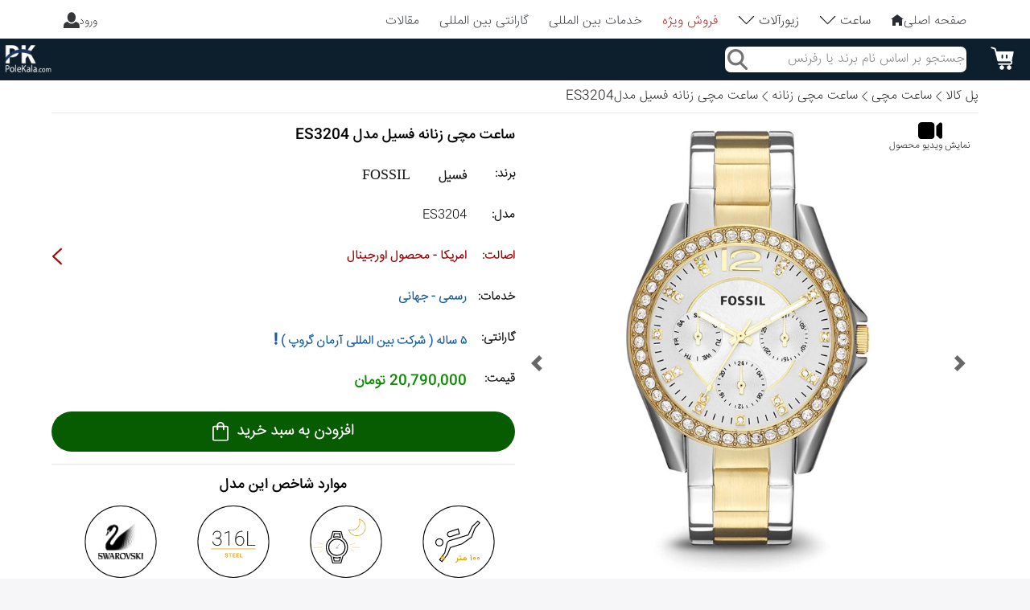

--- FILE ---
content_type: text/html; charset=utf-8
request_url: https://www.polekala.com/product/6751/%D8%B3%D8%A7%D8%B9%D8%AA-%D9%85%DA%86%DB%8C-%D8%B2%D9%86%D8%A7%D9%86%D9%87-%D9%81%D8%B3%DB%8C%D9%84-%D9%85%D8%AF%D9%84-ES3204
body_size: 77928
content:
<!DOCTYPE html>
<html lang="fa">
<head>
    <meta charset="utf-8" />
    <meta name="viewport" content="width=device-width, initial-scale=1.0" />
    <meta name="robots" content="index, follow, max-image-preview:large, max-snippet:-1, max-video-preview:-1" />
    <meta name="enamad" content="529174" />
        <link rel="canonical" href="https://www.polekala.com/product/6751/ساعت-مچی-زنانه-فسیل-مدل-ES3204" />
    <link rel="icon" type="image/x-icon" href="https://www.polekala.com/images/fav.jpg" />

    <title>ساعت مچی زنانه فسیل مدل ES3204 | پل کالا</title>
    <meta name="description" content="ساعت مچی زنانه کلاسیک فشن تمام استیل، باترکیب رنگ: طلایی - استیل " />
    <link href="/css/fonts/IRANSansMedium.woff" rel="preload" as="font" type="font/woff" crossorigin />
    <link href="/css/fonts/IRANSansUltraLight.woff" rel="preload" as="font" type="font/woff" crossorigin />
    
    <link href="/minifiedcss/product.css" rel="stylesheet" />

    <link href="/css/open-iconic/font/css/open-iconic-bootstrap.min.css" rel="stylesheet" />
    <link href="/lib/owl/css/owl.carousel.min.css" rel="stylesheet" />
    <link href="/lib/owl/css/owl.theme.default.min.css" rel="stylesheet" />
    <link rel="stylesheet" href="/css/site.css" />
    <link href="/lib/search-select/select2.css" rel="stylesheet" />
    <link href="/css/animation.css" rel="stylesheet" />
    <link href="/lib/date-picker/css/persianDatepicker-default.css" rel="stylesheet" />
    
    <script type="application/ld+json">
    {
    "@context": "https://www.schema.org",
    "@type": "Product",
    "name": "ساعت مچی زنانه فسیل مدل ES3204",
    "alternateName": "ساعت مچی زنانه فسیل مدل ES3204",
    "image": [
    {
    "type": "ImageObject",
    "url": "https://www.polekala.com/images/53/54/6751/main_tumb.jpg",
    "width": "203",
    "height": "350"
    }
    ],
    "description": "ساعت مچی زنانه کلاسیک فشن تمام استیل، باترکیب رنگ: طلایی - استیل ",
    "sku": "6751",
    "mpn":"423138202831",
    "aggregateRating": {
    "@type": "AggregateRating",
    "ratingValue": 5,
    "reviewCount": 122,
    "bestRating": 5,
    "worstRating": 0
    },
    "brand": {
    "@type": "Brand",
    "name": "FOSSIL"
    },
    "offers": {
    "@type": "Offer",
    "priceCurrency": "IRR",
    "priceValidUntil": "9/20/2025 9:44:55 PM\u002B03:30",
    "price": "207900000",
    "url": "https://www.polekala.com/product/6751/ساعت-مچی-زنانه-فسیل-مدل-ES3204",
    "itemCondition": "https://schema.org/UsedCondition",
    "availability": "https://schema.org/InStock",
    "hasMerchantReturnPolicy": {
        "@type": "MerchantReturnPolicy",
        "merchantReturnDays": "30",
        "returnPolicyCategory": "https://schema.org/MerchantReturnFiniteReturnWindow",
        "returnShippingFeesAmount": {
          "@type": "MonetaryAmount",
          "value": "0",
          "currency": "USD"
        }
    },
    "seller": {
    "@type": "Organization",
    "name": "گروه بازرگانی پل کالا"
    }
    },
    "review": {
    "@type": "Review",
    "author": {
         "@type":"Person",
         "name":"رضا",
         "familyName":"توزنده جانی"
        },
    "datePublished": "9/1/2019 9:39:00 PM\u002B03:30",
    "description": "ساعت مچی زنانه کلاسیک فشن تمام استیل، باترکیب رنگ: طلایی - استیل ",
    "name": "Best",
    "reviewRating": {
    "@type": "Rating",
    "bestRating": 5,
    "ratingValue": 5,
    "worstRating": 0
    }
    }
    }
    </script>


</head>
<style>
</style>
<body lang="fa" itemscope="itemscope" itemtype="https://schema.org/WebPage">
    <div class="menu-overlay hide"></div>
    <div clabottom-menu-overlay"></div>
    <header>
        <div class="top-menu fadeInDown side-padding">
            <div class="login menu-item">
                        <a class="float-left" href="/Account/Login">
        <span>ورود</span>
        <i class="oi oi-person float-right text-danger"></i>
    </a>

                </div>
            <a class="menu-item" href="https://www.polekala.com" style="margin-top: -7px;">
                صفحه اصلی
                <i class="oi oi-home float-right"></i>
            </a>
                <div class="menu-item show-more">
                    &#x633;&#x627;&#x639;&#x62A;
                    <img src="/images/icons/black-left-arrow.svg" class="icon float-right" />
                    <div class="sub-menu collapsed">
                        <div class="row">
                                <div class="col-md sub-menu-item">
                                    <a> <span class="menu-title"> &#x633;&#x627;&#x639;&#x62A; &#x645;&#x686;&#x6CC;</span></a>

                                    <div class="m-2">
                                            <div class="m-2">

                                                    <a href="https://www.polekala.com/products/type/watch">&#x647;&#x645;&#x647; &#x633;&#x627;&#x639;&#x62A; &#x647;&#x627;</a>

                                            </div>
                                            <div class="m-2">

                                                    <a href="https://www.polekala.com/products/gender/men/type/watch">&#x633;&#x627;&#x639;&#x62A; &#x645;&#x686;&#x6CC; &#x645;&#x631;&#x62F;&#x627;&#x646;&#x647;</a>

                                            </div>
                                            <div class="m-2">

                                                    <a href="https://www.polekala.com/products/gender/woman/type/watch">&#x633;&#x627;&#x639;&#x62A; &#x645;&#x686;&#x6CC; &#x632;&#x646;&#x627;&#x646;&#x647;</a>

                                            </div>
                                            <div class="m-2">

                                                    <a href="https://www.polekala.com/products/usage/smart/type/watch">&#x633;&#x627;&#x639;&#x62A; &#x647;&#x648;&#x634;&#x645;&#x646;&#x62F;</a>

                                            </div>
                                    </div>
                                </div>
                                <div class="col-md sub-menu-item">
                                    <a> <span class="menu-title"> &#x646;&#x648;&#x639; &#x6A9;&#x627;&#x631;&#x628;&#x631;&#x6CC;</span></a>

                                    <div class="m-2">
                                            <div class="m-2">

                                                    <a href="https://www.polekala.com/products/usage/classic/type/watch">&#x633;&#x627;&#x639;&#x62A; &#x647;&#x627;&#x6CC; &#x6A9;&#x644;&#x627;&#x633;&#x6CC;&#x6A9;</a>

                                            </div>
                                            <div class="m-2">

                                                    <a href="https://www.polekala.com/products/usage/lux/type/watch">&#x633;&#x627;&#x639;&#x62A; &#x647;&#x627;&#x6CC; &#x644;&#x648;&#x6A9;&#x633;</a>

                                            </div>
                                            <div class="m-2">

                                                    <a href="https://www.polekala.com/products/usage/sport/type/watch">&#x633;&#x627;&#x639;&#x62A; &#x647;&#x627;&#x6CC; &#x627;&#x633;&#x67E;&#x631;&#x62A;</a>

                                            </div>
                                    </div>
                                </div>
                                <div class="col-md sub-menu-item">
                                    <a> <span class="menu-title"> &#x62C;&#x646;&#x633; &#x628;&#x646;&#x62F;</span></a>

                                    <div class="m-2">
                                            <div class="m-2">

                                                    <a href="https://www.polekala.com/products/wristlet/leather/type/watch">&#x633;&#x627;&#x639;&#x62A; &#x647;&#x627;&#x6CC; &#x628;&#x646;&#x62F; &#x686;&#x631;&#x645;&#x6CC;</a>

                                            </div>
                                            <div class="m-2">

                                                    <a href="https://www.polekala.com/products/wristlet/steel/type/watch">&#x633;&#x627;&#x639;&#x62A; &#x647;&#x627;&#x6CC; &#x628;&#x646;&#x62F; &#x641;&#x644;&#x632;&#x6CC;</a>

                                            </div>
                                            <div class="m-2">

                                                    <a href="https://www.polekala.com/products/wristlet/plastic/type/watch">&#x633;&#x627;&#x639;&#x62A; &#x647;&#x627;&#x6CC; &#x628;&#x646;&#x62F; &#x67E;&#x644;&#x627;&#x633;&#x62A;&#x6CC;&#x6A9;&#x6CC;</a>

                                            </div>
                                    </div>
                                </div>
                                <div class="col-md sub-menu-item">
                                    <a> <span class="menu-title"> &#x627;&#x635;&#x627;&#x644;&#x62A;</span></a>

                                    <div class="m-2">
                                            <div class="m-2">

                                                    <a href="https://www.polekala.com/products/made-in/swiss/type/watch">&#x633;&#x627;&#x639;&#x62A; &#x647;&#x627;&#x6CC; &#x633;&#x648;&#x626;&#x6CC;&#x633;&#x6CC;</a>

                                            </div>
                                            <div class="m-2">

                                                    <a href="https://www.polekala.com/products/made-in/america/type/watch">&#x633;&#x627;&#x639;&#x62A; &#x647;&#x627;&#x6CC; &#x622;&#x645;&#x631;&#x6CC;&#x6A9;&#x627;&#x6CC;&#x6CC;</a>

                                            </div>
                                            <div class="m-2">

                                                    <a href="https://www.polekala.com/products/made-in/japan/type/watch">&#x633;&#x627;&#x639;&#x62A; &#x647;&#x627;&#x6CC; &#x698;&#x627;&#x67E;&#x646;&#x6CC;</a>

                                            </div>
                                    </div>
                                </div>
                        </div>
                    </div>
                </div>
                <div class="menu-item show-more">
                    &#x632;&#x6CC;&#x648;&#x631;&#x622;&#x644;&#x627;&#x62A;
                    <img src="/images/icons/black-left-arrow.svg" class="icon float-right" />
                    <div class="sub-menu collapsed">
                        <div class="row">
                                <div class="col-md sub-menu-item">
                                    <a> <span class="menu-title"> &#x632;&#x6CC;&#x648;&#x631;&#x622;&#x644;&#x627;&#x62A; &#x645;&#x631;&#x62F;&#x627;&#x646;&#x647;</span></a>

                                    <div class="m-2">
                                            <div class="m-2">

                                                    <a href="https://www.polekala.com/products/gender/men/type/jewelry">&#x647;&#x645;&#x647; &#x645;&#x62D;&#x635;&#x648;&#x644;&#x627;&#x62A;</a>

                                            </div>
                                            <div class="m-2">

                                                    <a href="https://www.polekala.com/products/gender/men/type/jewelry/subtype/necklaces">&#x6AF;&#x631;&#x62F;&#x646;&#x628;&#x646;&#x62F;</a>

                                            </div>
                                            <div class="m-2">

                                                    <a href="https://www.polekala.com/products/gender/men/type/jewelry/subtype/bracelet">&#x62F;&#x633;&#x62A;&#x628;&#x646;&#x62F;</a>

                                            </div>
                                            <div class="m-2">

                                                    <a href="https://www.polekala.com/products/gender/men/type/jewelry/subtype/ring">&#x627;&#x646;&#x6AF;&#x634;&#x62A;&#x631;</a>

                                            </div>
                                            <div class="m-2">

                                                    <a href="https://www.polekala.com/products/gender/men/type/jewelry/subtype/earrings">&#x6AF;&#x648;&#x634;&#x648;&#x627;&#x631;&#x647;</a>

                                            </div>
                                            <div class="m-2">

                                                    <a href="https://www.polekala.com/products/gender/men/type/jewelry/subtype/button">&#x62F;&#x6A9;&#x645;&#x647; &#x633;&#x631;&#x62F;&#x633;&#x62A;</a>

                                            </div>
                                    </div>
                                </div>
                                <div class="col-md sub-menu-item">
                                    <a> <span class="menu-title"> &#x632;&#x6CC;&#x648;&#x631;&#x622;&#x644;&#x627;&#x62A; &#x632;&#x646;&#x627;&#x646;&#x647;</span></a>

                                    <div class="m-2">
                                            <div class="m-2">

                                                    <a href="https://www.polekala.com/products/gender/woman/type/jewelry">&#x647;&#x645;&#x647; &#x645;&#x62D;&#x635;&#x648;&#x644;&#x627;&#x62A;</a>

                                            </div>
                                            <div class="m-2">

                                                    <a href="https://www.polekala.com/products/gender/woman/type/jewelry/subtype/necklaces">&#x6AF;&#x631;&#x62F;&#x646;&#x628;&#x646;&#x62F;</a>

                                            </div>
                                            <div class="m-2">

                                                    <a href="https://www.polekala.com/products/gender/woman/type/jewelry/subtype/bracelet">&#x62F;&#x633;&#x62A;&#x628;&#x646;&#x62F;</a>

                                            </div>
                                            <div class="m-2">

                                                    <a href="https://www.polekala.com/products/gender/woman/type/jewelry/subtype/ring">&#x627;&#x646;&#x6AF;&#x634;&#x62A;&#x631;</a>

                                            </div>
                                            <div class="m-2">

                                                    <a href="https://www.polekala.com/products/gender/woman/type/jewelry/subtype/earrings">&#x6AF;&#x648;&#x634;&#x648;&#x627;&#x631;&#x647;</a>

                                            </div>
                                            <div class="m-2">

                                                    <a href="https://www.polekala.com/products/gender/woman/type/jewelry/subtype/button">&#x62F;&#x6A9;&#x645;&#x647; &#x633;&#x631;&#x62F;&#x633;&#x62A;</a>

                                            </div>
                                    </div>
                                </div>
                        </div>
                    </div>
                </div>

            <a class="menu-item" style="color:#b00808" href="/products/category/off/type/all">
                فروش ویژه
            </a>
            <a class="menu-item" href="https://www.polekala.com/InternationalWarranty">
                خدمات بین المللی
            </a>
            <a class="menu-item" href="https://www.polekala.com/ProductsGuarantee">
                گارانتی بین المللی
            </a>

            <a class="menu-item" href="https://www.polekala.com/Articles">
                مقالات
            </a>
            <a id='menu-back' class="oi oi-chevron-right text-muted"></a>


        </div>
        <div class="top-bar">
            <div class="button">
                <a href="/buy/basket" class="basket" title="سبد خرید">
    <img src="/images/icons/basket.png" alt="basket" />
    <span class="count d-none">0</span>
</a>


                <span id="toggleMenu" class="toggle-menu">
                    <img src="/images/icons/menu.png" alt="menu" />
                </span>
            </div>

            <form id="search" method="post" action="/products?handler=Search">



                <div class="logo">
                    <a href="https://www.polekala.com" title="صفحه اصلی">
                        <img src="/images/logo-white.png" alt="PoleKala.com" />
                        
    <p class="site-name">فروش اینترنتی پل کالا,انواع ساعت های اصل و برند,تضمیت بهترین قیمت </p>

                    </a>
                </div>
                <div class="search">
                    <input class="search-input" type="search" name="search" onkeyup="searchKeyDown" placeholder="جستجو بر اساس نام برند یا رفرنس" />
                    <img src="/images/icons/search-dark.png" class="search-icon" alt="search icon" onclick="$('#search').submit()" />
                </div>
            <input name="__RequestVerificationToken" type="hidden" value="CfDJ8EwmMDPKIRNLn5PYz66k8uXoWhLPUC7uSdsTOoAUsUVgCNPbMG74xVulqUOKJFNfi4814C66LBE2d6_in3Fr4RfmIE_AbNLjisfCYWnrfdVJ0C3RSRyH7-RT1iE15dM3Bj9oJrGq1gqM-JuGbLcI4rk" /></form>
        </div>
    </header>

    <main role="main">
        <style>
    .pic-slider .owl-item img {
        display: block;
        /*max-height: 383px;*/
        max-width: 100%;
        margin: auto;
        width: initial;
    }

    #zoom-container {
        position: absolute;
        left: 0;
        right: 0;
        top: 0;
        bottom: 0;
    }
</style>

<div class="side-padding">
    <div role="navigation" aria-label="Breadcrumbs" style="overflow:hidden">
        <div class="path" itemscope="" itemtype="https://schema.org/BreadcrumbList">
            <span itemprop="itemListElement" itemscope="" itemtype="https://schema.org/ListItem">
                <a itemprop="item" class="path-item" href="https://www.polekala.com" rel="home">
                    <span itemprop="name">پل کالا</span>
                    <meta itemprop="position" content="1" />
                </a>
            </span>
                <img src="/images/icons/black-left-arrow.svg" class="path-seperator">
                <span itemprop="itemListElement" itemscope="" itemtype="https://schema.org/ListItem">
                    <a itemprop="item" class="path-item" href="https://www.polekala.com/products/type/watch">
                        <span itemprop="name">&#x633;&#x627;&#x639;&#x62A; &#x645;&#x686;&#x6CC;</span>
                        <meta itemprop="position" content="2" />
                    </a>
                </span>
                <img src="/images/icons/black-left-arrow.svg" class="path-seperator">
                <span itemprop="itemListElement" itemscope="" itemtype="https://schema.org/ListItem">
                    <a itemprop="item" class="path-item" href="https://www.polekala.com/products/gender/woman/type/watch">
                        <span itemprop="name">&#x633;&#x627;&#x639;&#x62A; &#x645;&#x686;&#x6CC; &#x632;&#x646;&#x627;&#x646;&#x647;</span>
                        <meta itemprop="position" content="3" />
                    </a>
                </span>
            <img src="/images/icons/black-left-arrow.svg" class="path-seperator" alt="">
            <span class="path-item"> ساعت مچی زنانه فسیل مدل <span>ES3204</span></span>
        </div>
    </div>
<div class="form-row product-show mt-2">
    <div class="col-md-6 h-100">
        <div class="product-images">
            <div class="pic-slider owl-carousel owl-theme photo-swipe-gallery" data-pswp-uid="1" data-u="slides">
<div>
                        <a data-med="/images/53/54/6751/11381.jpg" data-size="840x1500" data-med-size="840x1500" class="" href="/images/53/54/6751/11381.jpg">
                            <img src="/images/53/54/6751/11381.jpg" class='slider-image' alt="&#x633;&#x627;&#x639;&#x62A; &#x645;&#x686;&#x6CC; &#x632;&#x646;&#x627;&#x646;&#x647; &#x641;&#x633;&#x6CC;&#x644; &#x645;&#x62F;&#x644; ES3204" />
                        </a>
                    </div>
<div>
                        <a data-med="/images/53/54/6751/11382.jpg" data-size="768x1500" data-med-size="768x1500" class="" href="/images/53/54/6751/11382.jpg">
                            <img src="/images/53/54/6751/11382.jpg" class='slider-image' alt="&#x633;&#x627;&#x639;&#x62A; &#x645;&#x686;&#x6CC; &#x632;&#x646;&#x627;&#x646;&#x647; &#x641;&#x633;&#x6CC;&#x644; &#x645;&#x62F;&#x644; ES3204" />
                        </a>
                    </div>
<div>
                        <a data-med="/images/products/5w2ey5nq.rqz.jpg" data-size="900x900" data-med-size="900x900" class="" href="/images/products/5w2ey5nq.rqz.jpg">
                            <img src="/images/products/5w2ey5nq.rqz.jpg" class='slider-image' alt="&#x633;&#x627;&#x639;&#x62A; &#x645;&#x686;&#x6CC; &#x632;&#x646;&#x627;&#x646;&#x647; &#x641;&#x633;&#x6CC;&#x644; &#x645;&#x62F;&#x644; ES3204" />
                        </a>
                    </div>
<div>
                        <a data-med="/images/products/3mbcndqr.dub.jpg" data-size="900x900" data-med-size="900x900" class="" href="/images/products/3mbcndqr.dub.jpg">
                            <img src="/images/products/3mbcndqr.dub.jpg" class='slider-image' alt="&#x633;&#x627;&#x639;&#x62A; &#x645;&#x686;&#x6CC; &#x632;&#x646;&#x627;&#x646;&#x647; &#x641;&#x633;&#x6CC;&#x644; &#x645;&#x62F;&#x644; ES3204" />
                        </a>
                    </div>
<div>
                        <a data-med="/images/products/wxkky2dv.0i1.jpg" data-size="1500x658" data-med-size="1500x658" class="" href="/images/products/wxkky2dv.0i1.jpg">
                            <img src="/images/products/wxkky2dv.0i1.jpg" class='slider-image' alt="&#x633;&#x627;&#x639;&#x62A; &#x645;&#x686;&#x6CC; &#x632;&#x646;&#x627;&#x646;&#x647; &#x641;&#x633;&#x6CC;&#x644; &#x645;&#x62F;&#x644; ES3204" />
                        </a>
                    </div>
<div>
                        <a data-med="/images/products/nuvhczey.myg.jpg" data-size="900x900" data-med-size="900x900" class="" href="/images/products/nuvhczey.myg.jpg">
                            <img src="/images/products/nuvhczey.myg.jpg" class='slider-image' alt="&#x633;&#x627;&#x639;&#x62A; &#x645;&#x686;&#x6CC; &#x632;&#x646;&#x627;&#x646;&#x647; &#x641;&#x633;&#x6CC;&#x644; &#x645;&#x62F;&#x644; ES3204" />
                        </a>
                    </div>
<div>
                        <a data-med="/images/products/yutgwz41.noa.jpg" data-size="900x900" data-med-size="900x900" class="" href="/images/products/yutgwz41.noa.jpg">
                            <img src="/images/products/yutgwz41.noa.jpg" class='slider-image' alt="&#x633;&#x627;&#x639;&#x62A; &#x645;&#x686;&#x6CC; &#x632;&#x646;&#x627;&#x646;&#x647; &#x641;&#x633;&#x6CC;&#x644; &#x645;&#x62F;&#x644; ES3204" />
                        </a>
                    </div>
            </div>
                <a class='video-button' target="_blank" href="https://www.polekala.com/video/6751/&#x633;&#x627;&#x639;&#x62A;-&#x645;&#x686;&#x6CC;-&#x632;&#x646;&#x627;&#x646;&#x647;-&#x641;&#x633;&#x6CC;&#x644;-&#x645;&#x62F;&#x644;-ES3204"><img src="/images/icons/video.svg" alt="video-button"> <div>نمایش ویدیو محصول</div> </a>
        </div>

    </div>
    <div class="col-md-6 position-relative">
        <form method="post">
            <input type="hidden" data-val="true" data-val-required="The Id field is required." id="Product_Id" name="Product.Id" value="6751" />

            <div class="product-details">
                <h1 class="product-title">ساعت مچی زنانه فسیل مدل <span>ES3204</span></h1>
                <div class="form-row mt-4">
                    <div class="label">
                        برند:
                    </div>
                    <div class="brand-value">


                        <span class="brand-persian">&#x641;&#x633;&#x6CC;&#x644;</span> <span class="brand-english"> FOSSIL</span>

                    </div>
                </div>
                <div class="form-row mt-3">
                    <div class="label">
                        مدل:
                    </div>
                    <div class="value">
                        ES3204
                    </div>
                </div>
                <div class="form-row mt-3 guarantee">
                    <div class="label">
                        اصالت:
                    </div>
                    <div class="value">
                        <a href="https://www.polekala.com/OriginalGuarantee" target="_blank">
                            امریکا - محصول اورجینال
                            <img class="left-icon-red" style="margin: 0!important" src="/images/icons/red-left-arrow.svg">

                        </a>
                    </div>
                </div>

                <div class="form-row mt-3">
                    <div class="label">
                        خدمات:
                    </div>
                    <div class="value blue-text">
                        رسمی - جهانی
                    </div>
                </div>
                <div class="form-row mt-3">
                    <div class="label">
                        گارانتی:
                    </div>
                    <div class="value blue-text">
                        <a href="/guaranteedescription">
                            ۵ ساله ( شرکت بین المللی آرمان گروپ ) <span class="exclamation-mark">!</span>
                        </a>
                    </div>
                </div>


                <div class="form-row mt-3">
                    <div class="label">
                        قیمت:
                    </div>
                    <div class="value">
                        <span class="price strong text-green currency">20,790,000 تومان</span>
                      
                    </div>
                </div>
                    <button class="mt-3 buy-button">افزودن به سبد خرید <img src="/images/icons/basket.svg"></button>
            </div>
        <input name="__RequestVerificationToken" type="hidden" value="CfDJ8EwmMDPKIRNLn5PYz66k8uXoWhLPUC7uSdsTOoAUsUVgCNPbMG74xVulqUOKJFNfi4814C66LBE2d6_in3Fr4RfmIE_AbNLjisfCYWnrfdVJ0C3RSRyH7-RT1iE15dM3Bj9oJrGq1gqM-JuGbLcI4rk" /></form>
            <hr>
            <div class="section w-100">
                <p class="section-title text-center"><span>موارد شاخص این مدل</span></p>
                <div class="owl-carousel index-items owl-theme">
                        <div class="index-item">
                            <a target="_blank" href="/Products/IndexItem?id=12">
                                <img src="/images/index_items/r5gp055o.tag.svg" />
                                <div class="index-items-title">
                                    &#x63A;&#x648;&#x627;&#x635;&#x6CC; &#x6A9;&#x645; &#x639;&#x645;&#x642; 
                                </div>
                            </a>
                        </div>
                        <div class="index-item">
                            <a target="_blank" href="/Products/IndexItem?id=20">
                                <img src="/images/index_items/ns2j2hvf.4un.svg" />
                                <div class="index-items-title">
                                    &#x639;&#x642;&#x631;&#x628;&#x647; &#x647;&#x627;&#x6CC; &#x634;&#x628; &#x62A;&#x627;&#x628;
                                </div>
                            </a>
                        </div>
                        <div class="index-item">
                            <a target="_blank" href="/Products/IndexItem?id=21">
                                <img src="/images/index_items/rxatgrc4.nq1.svg" />
                                <div class="index-items-title">
                                    &#x627;&#x633;&#x62A;&#x6CC;&#x644; 316L
                                </div>
                            </a>
                        </div>
                        <div class="index-item">
                            <a target="_blank" href="/Products/IndexItem?id=25">
                                <img src="/images/index_items/okji1eyj.4wm.svg" />
                                <div class="index-items-title">
                                    &#x6A9;&#x631;&#x6CC;&#x633;&#x62A;&#x627;&#x644; &#x633;&#x648;&#x627;&#x631;&#x648;&#x641;&#x633;&#x6A9;&#x6CC;
                                </div>
                            </a>
                        </div>
                </div>

            </div>

        <hr>

    </div>
        <div class="section w-100">
            <p class="section-title text-center"><span>توضیحات اجمالی</span></p>
            <div class="text-justify">
                ساعت مچی زنانه کلاسیک فشن تمام استیل، باترکیب رنگ: طلایی - استیل 
            </div>
        </div>
<div id="properties" class="product-properties product-properties-table product-properties-collapsed section w-100">
    <p class="section-title text-center"><span>مشخصات فنی</span></p>

    <table class="table table-striped">
            <tbody>
                <tr class="table-secondary">
                    <td colspan="2" class="property-category">&#x627;&#x637;&#x644;&#x627;&#x639;&#x627;&#x62A; &#x6A9;&#x644;&#x6CC;</td>
                </tr>
                    <tr>
                        <td class="col-md-4 label">
                            برند
                        </td>
                        <td class="value">
                            FOSSIL
                        </td>
                    </tr>
                    <tr>
                        <td class="col-md-4 label">
                            اصالت برند
                        </td>
                        <td class="value">
                            آمریکا
                        </td>
                    </tr>
                    <tr>
                        <td class="col-md-4 label">
                            رفرنس
                        </td>
                        <td class="value">
                            ES3204
                        </td>
                    </tr>
                    <tr>
                        <td class="col-md-4 label">
                            جنسیت
                        </td>
                        <td class="value">
                            مناسب برای بانوان
                        </td>
                    </tr>
            </tbody>
            <tbody>
                <tr class="table-secondary">
                    <td colspan="2" class="property-category">&#x648;&#x6CC;&#x698;&#x6AF;&#x6CC; &#x647;&#x627; &#x648; &#x627;&#x645;&#x6A9;&#x627;&#x646;&#x627;&#x62A;</td>
                </tr>
                    <tr>
                        <td class="col-md-4 label">
                            مقاوم دربرابر آب
                        </td>
                        <td class="value">
                            100 متر(10ATM)غواصی کم عمق
                        </td>
                    </tr>
                    <tr>
                        <td class="col-md-4 label">
                            امکانات
                        </td>
                        <td class="value">
                            شب نما - تاریخ - نمایش هفته یا شب و روز
                        </td>
                    </tr>
                    <tr>
                        <td class="col-md-4 label">
                            منبع انرژی
                        </td>
                        <td class="value">
                            باطری
                        </td>
                    </tr>
            </tbody>
            <tbody>
                <tr class="table-secondary">
                    <td colspan="2" class="property-category">&#x645;&#x634;&#x62E;&#x635;&#x627;&#x62A; &#x635;&#x641;&#x62D;&#x647;</td>
                </tr>
                    <tr>
                        <td class="col-md-4 label">
                            طرح صفحه
                        </td>
                        <td class="value">
                            آنالوگ(چند موتوره)
                        </td>
                    </tr>
                    <tr>
                        <td class="col-md-4 label">
                            نوع کاربری
                        </td>
                        <td class="value">
                            کلاسیک (مجلسی وروزمره) - فشن (ست لباس)
                        </td>
                    </tr>
            </tbody>
            <tbody>
                <tr class="table-secondary">
                    <td colspan="2" class="property-category">&#x62C;&#x646;&#x633; &#x628;&#x6A9;&#x627;&#x631; &#x631;&#x641;&#x62A;&#x647;</td>
                </tr>
                    <tr>
                        <td class="col-md-4 label">
                            جنس بکاررفته
                        </td>
                        <td class="value">
                            استنلس استیل - نگین یا الماس اتمی - کریستال معدنی(Mineral)
                        </td>
                    </tr>
            </tbody>
            <tbody>
                <tr class="table-secondary">
                    <td colspan="2" class="property-category">&#x645;&#x648;&#x62A;&#x648;&#x631;</td>
                </tr>
                    <tr>
                        <td class="col-md-4 label">
                            نوع موتور
                        </td>
                        <td class="value">
                            کوارتز
                        </td>
                    </tr>
                    <tr>
                        <td class="col-md-4 label">
                            نیروی محرکه
                        </td>
                        <td class="value">
                            انرژی الکتریکی باتری
                        </td>
                    </tr>
            </tbody>
            <tbody>
                <tr class="table-secondary">
                    <td colspan="2" class="property-category">&#x627;&#x628;&#x639;&#x627;&#x62F; &#x648; &#x648;&#x632;&#x646;</td>
                </tr>
                    <tr>
                        <td class="col-md-4 label">
                            ابعاد بدنه
                        </td>
                        <td class="value">
                            38MM
                        </td>
                    </tr>
                    <tr>
                        <td class="col-md-4 label">
                            ضخامت بدنه
                        </td>
                        <td class="value">
                            11MM
                        </td>
                    </tr>
                    <tr>
                        <td class="col-md-4 label">
                            عرض بند
                        </td>
                        <td class="value">
                            17.5MM
                        </td>
                    </tr>
                    <tr>
                        <td class="col-md-4 label">
                            وزن
                        </td>
                        <td class="value">
                            116.1GR
                        </td>
                    </tr>
            </tbody>
            <tbody>
                <tr class="table-secondary">
                    <td colspan="2" class="property-category">&#x6AF;&#x627;&#x631;&#x627;&#x646;&#x62A;&#x6CC;</td>
                </tr>
                    <tr>
                        <td class="col-md-4 label">
                            مورد گارانتی
                        </td>
                        <td class="value">
                            کارکردموتور- مقاومت دربرابرآب
                        </td>
                    </tr>
            </tbody>
    </table>
    <div id="more">
        <div class="more-properties"><div class="more-properties-button show-more"><img src="/images/svg/icons/blue-left-arrow.svg" alt="down-icon" class="down-icon" /></div></div>
    </div>
</div>
   
    <hr>
    <div class="section w-100">
        <p class="section-title text-center"><span>خدمات متمایز ما</span></p>
        <div class="owl-carousel index-items owl-theme" id="site-features">
            <div class="index-item advertise">
                <a href="https://www.polekala.com/OriginalGuarantee" target="_blank">
                    <img src="/images/svg/brand-genius.svg" />
                    <div class="index-items-title">
                        تضمین اصالت برند
                    </div>
                </a>
            </div>
            <div class="index-item advertise">
                <a href="https://www.polekala.com/BuyInPerson" target="_blank">
                    <img src="/images/svg/inperson-buy.svg" />
                    <div class="index-items-title">
                        امکان خرید حضوری
                    </div>
                </a>
            </div>

            <div class="index-item advertise">
                <a href="https://www.polekala.com/PriceGuarantee" target="_blank">
                    <img src="/images/svg/best-price.svg" />
                    <div class="index-items-title">
                        تضمین بهترین قیمت
                    </div>
                </a>
            </div>
            <div class="index-item advertise">
                <a href="#" target="_blank">
                    <img src="/images/svg/free-deliver.svg" />
                    <div class="index-items-title">
                        ارسال رایگان
                    </div>
                </a>
            </div>
            <div class="index-item advertise">
                <a href="https://www.polekala.com/AboutGuarantee" target="_blank">
                    <img src="/images/svg/ten-days-return.svg" />
                    <div class="index-items-title">
                        ده روز ضمانت برگشت وجه
                    </div>
                </a>
            </div>
        </div>
    </div>



        <div class="section w-100 common-questions product-properties-table">
            <p class="section-title text-center"><span>سوالات متداول</span></p>
            <button class="accordion common-question"><span class="text">امتیازات خرید از مراکز رسمی فروش چیست؟ </span><img src="/images/icons/black-left-arrow.svg" alt="down-icon" class="down-icon"></button>
            <div class="panel">
                <p class="strong text-success">اطمینان از اصالت برند:</p>
                خرید با گارانتی رسمی( شرکت واردکننده رسمی و قانونی ) بعنوان بزرگترین اطمینان برای اصالت برند است.

                <p class="strong text-success">اطمینان از قیمت محصول:</p>
                قیمت محصولات، توسط شرکت وارد کننده رسمی مشخص و در بازه های زمانی به نمایندگی های فروش ابلاغ می گردد. طبق قوانین بین المللی هیچکدام از نمایندگی های رسمی، مجاز به افزایش قیمت محصول نخواهند بود.

                <p class="strong text-success">استفاده از گارانتی محصول ( بین المللی ):</p>

                موارد شامل گارانتی همچون ( موتور، مقاومت در برابر آب) یک اصل ثابت و در موارد دیگر( بند، شیشه، باتری و......) با توجه به رفرنس متغییر است، موارد شامل گارانتی در شناسنامه محصول و در صفحه مشخصات به تفکیک رفرنس مشخص گردیده است.مدت زمان گارانتی 2 سال از تاریخ صدور فاکتور فروش است.
                لیست نمایندگی های رسمی در خارج از کشور، در وب سایت رسمی برند و در شناسنامه محصول به تفکیک هر کشور مشخص گردیده است.
                <p class="strong text-success">استفاده از خدمات پس از فروش ( بین المللی ):</p>
                خدمات پس از فروش شامل کلیه خدمات به استثنا گارانتی و یا موارد شامل گارانتی در خارج از محدوده زمان گارانتی است. قوانین و موارد شامل خدمات پس از فروش در شناسنامه محصول مشخص و توسط نمایندگی های رسمی در ( ایران - بین المللی) انجام می گردد.
                هزینه خدمات پس از فروش با نرخ مصوب و بر عهده مشتری است.
            </div>
            <button class="accordion common-question"><span class="text">چگونه از گارانتی جهانی استفاده نمائیم؟ </span><img src="/images/icons/black-left-arrow.svg" alt="down-icon" class="down-icon"></button>
            <div class="panel">
                از تاریخ ثبت فاکتور فروش مهر شده توسط یکی از نمایندگی رسمی به مدت 2 سال.
                <br /> لیست نمایندگی های رسمی (خارج از کشور) به منظور استفاده از گارانتی در شناسنامه محصول به تفکیک کشور مشخص گردیده است.
                <br />موارد شامل گارانتی در( ایران - بین المللی) یکسان و ثابت است.

            </div>
            <button class="accordion common-question"><span class="text">خدمات پس از فروش بین المللی چیست؟ </span><img src="/images/icons/black-left-arrow.svg" alt="down-icon" class="down-icon"></button>
            <div class="panel">
                خدمات پس از فروش شامل کلیه خدمات به استثنا گارانتی و یا موارد شامل گارانتی در خارج از محدوده زمان گارانتی بصورت جهانی و بین المللی است. قوانین و موارد شامل خدمات پس از فروش در شناسنامه محصول مشخص و توسط نمایندگی های رسمی در ( ایران - بین المللی) انجام می گردد.
                <br />هزینه خدمات پس از فروش با نرخ مصوب و بر عهده مشتری است.
            </div>
            <div>  <a class="accordion common-question" href="https://www.polekala.com/DetectFakeBrand" target="_blank"><span class="text">چگونه برند اصل را از تقلبی تشخیص دهیم؟ </span><img src="/images/icons/black-left-arrow.svg" alt="down-icon" class="down-icon"></a></div>
            <hr>

        </div>
    <div class="section w-100">
        <p class="section-title text-center"><span>نظرات کاربران</span></p>
        <p class="vote-description">با ثبت نظر خود ما را در ارائه خدمات بهتر یاری نمایید.</p>
        <button class="vote-button" data-target="#vote" data-toggle="modal">نظر خود را ثبت  کنید</button>


        <hr>

    </div>
    <div class="section w-100">
        <p class="section-title text-center"><span>کالاهای مرتبط</span></p>
        <div class="related owl-carousel" id="related">
                <div class="product">
    <a href="https://www.polekala.com/product/421/&#x633;&#x627;&#x639;&#x62A;-&#x645;&#x686;&#x6CC;-&#x632;&#x646;&#x627;&#x646;&#x647;-&#x641;&#x633;&#x6CC;&#x644;-&#x645;&#x62F;&#x644;-AM4481">
        <div class="image-container">
            <img src="/images/products/2ezixsks.awl.jpg" alt="&#x633;&#x627;&#x639;&#x62A; &#x645;&#x686;&#x6CC; &#x632;&#x646;&#x627;&#x646;&#x647; &#x641;&#x633;&#x6CC;&#x644; &#x645;&#x62F;&#x644; AM4481" />
            
        </div>

        <div class="details">
            <div class='text-right'>
                <span class='brand-name'>FOSSIL</span>
            </div>
            <div class="name">
                ساعت مچی زنانه فسیل
                <div>
                    مدل <span class="model">AM4481</span>
                </div>
            </div>
                <div>
                <span class="price strong"> 20,671,000 تومان </span>
                </div>
        </div>
    </a>
</div>

                <div class="product">
    <a href="https://www.polekala.com/product/6649/&#x633;&#x627;&#x639;&#x62A;-&#x645;&#x686;&#x6CC;-&#x632;&#x646;&#x627;&#x646;&#x647;-&#x641;&#x633;&#x6CC;&#x644;-&#x645;&#x62F;&#x644;-AM4482">
        <div class="image-container">
            <img src="/images/products/5aasypg4.sfy.jpg" alt="&#x633;&#x627;&#x639;&#x62A; &#x645;&#x686;&#x6CC; &#x632;&#x646;&#x627;&#x646;&#x647; &#x641;&#x633;&#x6CC;&#x644; &#x645;&#x62F;&#x644; AM4482" />
            
        </div>

        <div class="details">
            <div class='text-right'>
                <span class='brand-name'>FOSSIL</span>
            </div>
            <div class="name">
                ساعت مچی زنانه فسیل
                <div>
                    مدل <span class="model">AM4482</span>
                </div>
            </div>
                <div>
                <span class="price strong"> 23,052,400 تومان </span>
                </div>
        </div>
    </a>
</div>

                <div class="product">
    <a href="https://www.polekala.com/product/6284/&#x633;&#x627;&#x639;&#x62A;-&#x645;&#x686;&#x6CC;-&#x632;&#x646;&#x627;&#x646;&#x647;-&#x645;&#x627;&#x6CC;&#x6A9;&#x644;-&#x6A9;&#x648;&#x631;&#x633;-&#x645;&#x62F;&#x644;-MK5491">
        <div class="image-container">
            <img src="/images/53/54/6284/main_tumb.jpg" alt="&#x633;&#x627;&#x639;&#x62A; &#x645;&#x686;&#x6CC; &#x632;&#x646;&#x627;&#x646;&#x647; &#x645;&#x627;&#x6CC;&#x6A9;&#x644; &#x6A9;&#x648;&#x631;&#x633; &#x645;&#x62F;&#x644; MK5491" />
            
        </div>

        <div class="details">
            <div class='text-right'>
                <span class='brand-name'>MICHAEL KORS</span>
            </div>
            <div class="name">
                ساعت مچی زنانه مایکل کورس
                <div>
                    مدل <span class="model">MK5491</span>
                </div>
            </div>
                <div>
                <span class="price strong"> 38,663,800 تومان </span>
                </div>
        </div>
    </a>
</div>

                <div class="product">
    <a href="https://www.polekala.com/product/14646/&#x633;&#x627;&#x639;&#x62A;-&#x645;&#x686;&#x6CC;-&#x632;&#x646;&#x627;&#x646;&#x647;-&#x645;&#x627;&#x6CC;&#x6A9;&#x644;-&#x6A9;&#x648;&#x631;&#x633;-&#x645;&#x62F;&#x644;-MK6094">
        <div class="image-container">
            <img src="/images/53/54/14646/main_tumb.jpg" alt="&#x633;&#x627;&#x639;&#x62A; &#x645;&#x686;&#x6CC; &#x632;&#x646;&#x627;&#x646;&#x647; &#x645;&#x627;&#x6CC;&#x6A9;&#x644; &#x6A9;&#x648;&#x631;&#x633; &#x645;&#x62F;&#x644; MK6094" />
            
        </div>

        <div class="details">
            <div class='text-right'>
                <span class='brand-name'>MICHAEL KORS</span>
            </div>
            <div class="name">
                ساعت مچی زنانه مایکل کورس
                <div>
                    مدل <span class="model">MK6094</span>
                </div>
            </div>
                <div>
                <span class="price strong"> 41,104,000 تومان </span>
                </div>
        </div>
    </a>
</div>

                <div class="product">
    <a href="https://www.polekala.com/product/5442/&#x633;&#x627;&#x639;&#x62A;-&#x645;&#x686;&#x6CC;-&#x632;&#x646;&#x627;&#x646;&#x647;-&#x645;&#x627;&#x6CC;&#x6A9;&#x644;-&#x6A9;&#x648;&#x631;&#x633;-&#x645;&#x62F;&#x644;-MK6140">
        <div class="image-container">
            <img src="/images/products/1ys0uv3g.axx.jpg" alt="&#x633;&#x627;&#x639;&#x62A; &#x645;&#x686;&#x6CC; &#x632;&#x646;&#x627;&#x646;&#x647; &#x645;&#x627;&#x6CC;&#x6A9;&#x644; &#x6A9;&#x648;&#x631;&#x633; &#x645;&#x62F;&#x644; MK6140" />
            
        </div>

        <div class="details">
            <div class='text-right'>
                <span class='brand-name'>MICHAEL KORS</span>
            </div>
            <div class="name">
                ساعت مچی زنانه مایکل کورس
                <div>
                    مدل <span class="model">MK6140</span>
                </div>
            </div>
                <div>
                <span class="price strong"> 38,663,800 تومان </span>
                </div>
        </div>
    </a>
</div>

                <div class="product">
    <a href="https://www.polekala.com/product/5657/&#x633;&#x627;&#x639;&#x62A;-&#x645;&#x686;&#x6CC;-&#x632;&#x646;&#x627;&#x646;&#x647;-&#x645;&#x627;&#x6CC;&#x6A9;&#x644;-&#x6A9;&#x648;&#x631;&#x633;-&#x645;&#x62F;&#x644;-MK5165">
        <div class="image-container">
            <img src="/images/products/ngmsll25.u2f.jpg" alt="&#x633;&#x627;&#x639;&#x62A; &#x645;&#x686;&#x6CC; &#x632;&#x646;&#x627;&#x646;&#x647; &#x645;&#x627;&#x6CC;&#x6A9;&#x644; &#x6A9;&#x648;&#x631;&#x633; &#x645;&#x62F;&#x644; MK5165" />
            
        </div>

        <div class="details">
            <div class='text-right'>
                <span class='brand-name'>MICHAEL KORS</span>
            </div>
            <div class="name">
                ساعت مچی زنانه مایکل کورس
                <div>
                    مدل <span class="model">MK5165</span>
                </div>
            </div>
                <div>
                <span class="price strong"> 35,172,200 تومان </span>
                </div>
        </div>
    </a>
</div>

                <div class="product">
    <a href="https://www.polekala.com/product/14662/&#x633;&#x627;&#x639;&#x62A;-&#x645;&#x686;&#x6CC;-&#x632;&#x646;&#x627;&#x646;&#x647;-&#x645;&#x627;&#x6CC;&#x6A9;&#x644;-&#x6A9;&#x648;&#x631;&#x633;-&#x645;&#x62F;&#x644;-MK5943">
        <div class="image-container">
            <img src="/images/53/54/14662/main_tumb.jpg" alt="&#x633;&#x627;&#x639;&#x62A; &#x645;&#x686;&#x6CC; &#x632;&#x646;&#x627;&#x646;&#x647; &#x645;&#x627;&#x6CC;&#x6A9;&#x644; &#x6A9;&#x648;&#x631;&#x633; &#x645;&#x62F;&#x644; MK5943" />
            
        </div>

        <div class="details">
            <div class='text-right'>
                <span class='brand-name'>MICHAEL KORS</span>
            </div>
            <div class="name">
                ساعت مچی زنانه مایکل کورس
                <div>
                    مدل <span class="model">MK5943</span>
                </div>
            </div>
                <div>
                <span class="price strong"> 41,104,000 تومان </span>
                </div>
        </div>
    </a>
</div>

                <div class="product">
    <a href="https://www.polekala.com/product/124/&#x633;&#x627;&#x639;&#x62A;-&#x645;&#x686;&#x6CC;-&#x632;&#x646;&#x627;&#x646;&#x647;-&#x645;&#x627;&#x6CC;&#x6A9;&#x644;-&#x6A9;&#x648;&#x631;&#x633;-&#x645;&#x62F;&#x644;-MK5859">
        <div class="image-container">
            <img src="/images/products/d5he45ku.1xh.jpg" alt="&#x633;&#x627;&#x639;&#x62A; &#x645;&#x686;&#x6CC; &#x632;&#x646;&#x627;&#x646;&#x647; &#x645;&#x627;&#x6CC;&#x6A9;&#x644; &#x6A9;&#x648;&#x631;&#x633; &#x645;&#x62F;&#x644; MK5859" />
            
        </div>

        <div class="details">
            <div class='text-right'>
                <span class='brand-name'>MICHAEL KORS</span>
            </div>
            <div class="name">
                ساعت مچی زنانه مایکل کورس
                <div>
                    مدل <span class="model">MK5859</span>
                </div>
            </div>
                <div>
                <span class="price strong"> 41,104,000 تومان </span>
                </div>
        </div>
    </a>
</div>

                <div class="product">
    <a href="https://www.polekala.com/product/14711/&#x633;&#x627;&#x639;&#x62A;-&#x645;&#x686;&#x6CC;-&#x632;&#x646;&#x627;&#x646;&#x647;-&#x645;&#x627;&#x6CC;&#x6A9;&#x644;-&#x6A9;&#x648;&#x631;&#x633;-&#x645;&#x62F;&#x644;-MK5263">
        <div class="image-container">
            <img src="/images/53/54/14711/main_tumb.jpg" alt="&#x633;&#x627;&#x639;&#x62A; &#x645;&#x686;&#x6CC; &#x632;&#x646;&#x627;&#x646;&#x647; &#x645;&#x627;&#x6CC;&#x6A9;&#x644; &#x6A9;&#x648;&#x631;&#x633; &#x645;&#x62F;&#x644; MK5263" />
            
        </div>

        <div class="details">
            <div class='text-right'>
                <span class='brand-name'>MICHAEL KORS</span>
            </div>
            <div class="name">
                ساعت مچی زنانه مایکل کورس
                <div>
                    مدل <span class="model">MK5263</span>
                </div>
            </div>
                <div>
                <span class="price strong"> 38,663,800 تومان </span>
                </div>
        </div>
    </a>
</div>

                <div class="product">
    <a href="https://www.polekala.com/product/6286/&#x633;&#x627;&#x639;&#x62A;-&#x645;&#x686;&#x6CC;-&#x632;&#x646;&#x627;&#x646;&#x647;-&#x645;&#x627;&#x6CC;&#x6A9;&#x644;-&#x6A9;&#x648;&#x631;&#x633;-&#x645;&#x62F;&#x644;-MK5538">
        <div class="image-container">
            <img src="/images/53/54/6286/main_tumb.jpg" alt="&#x633;&#x627;&#x639;&#x62A; &#x645;&#x686;&#x6CC; &#x632;&#x646;&#x627;&#x646;&#x647; &#x645;&#x627;&#x6CC;&#x6A9;&#x644; &#x6A9;&#x648;&#x631;&#x633; &#x645;&#x62F;&#x644; MK5538" />
            
        </div>

        <div class="details">
            <div class='text-right'>
                <span class='brand-name'>MICHAEL KORS</span>
            </div>
            <div class="name">
                ساعت مچی زنانه مایکل کورس
                <div>
                    مدل <span class="model">MK5538</span>
                </div>
            </div>
                <div>
                <span class="price strong"> 41,104,000 تومان </span>
                </div>
        </div>
    </a>
</div>

                <div class="product">
    <a href="https://www.polekala.com/product/14731/&#x633;&#x627;&#x639;&#x62A;-&#x645;&#x686;&#x6CC;-&#x632;&#x646;&#x627;&#x646;&#x647;-&#x645;&#x627;&#x6CC;&#x6A9;&#x644;-&#x6A9;&#x648;&#x631;&#x633;-&#x645;&#x62F;&#x644;-MK5354">
        <div class="image-container">
            <img src="/images/53/54/14731/main_tumb.jpg" alt="&#x633;&#x627;&#x639;&#x62A; &#x645;&#x686;&#x6CC; &#x632;&#x646;&#x627;&#x646;&#x647; &#x645;&#x627;&#x6CC;&#x6A9;&#x644; &#x6A9;&#x648;&#x631;&#x633; &#x645;&#x62F;&#x644; MK5354" />
            
        </div>

        <div class="details">
            <div class='text-right'>
                <span class='brand-name'>MICHAEL KORS</span>
            </div>
            <div class="name">
                ساعت مچی زنانه مایکل کورس
                <div>
                    مدل <span class="model">MK5354</span>
                </div>
            </div>
                <div>
                <span class="price strong"> 38,663,800 تومان </span>
                </div>
        </div>
    </a>
</div>

                <div class="product">
    <a href="https://www.polekala.com/product/14644/&#x633;&#x627;&#x639;&#x62A;-&#x645;&#x686;&#x6CC;-&#x632;&#x646;&#x627;&#x646;&#x647;-&#x645;&#x627;&#x6CC;&#x6A9;&#x644;-&#x6A9;&#x648;&#x631;&#x633;-&#x645;&#x62F;&#x644;-MK6169">
        <div class="image-container">
            <img src="/images/53/54/14644/main_tumb.jpg" alt="&#x633;&#x627;&#x639;&#x62A; &#x645;&#x686;&#x6CC; &#x632;&#x646;&#x627;&#x646;&#x647; &#x645;&#x627;&#x6CC;&#x6A9;&#x644; &#x6A9;&#x648;&#x631;&#x633; &#x645;&#x62F;&#x644; MK6169" />
            
        </div>

        <div class="details">
            <div class='text-right'>
                <span class='brand-name'>MICHAEL KORS</span>
            </div>
            <div class="name">
                ساعت مچی زنانه مایکل کورس
                <div>
                    مدل <span class="model">MK6169</span>
                </div>
            </div>
                <div>
                <span class="price strong"> 38,663,800 تومان </span>
                </div>
        </div>
    </a>
</div>

                <div class="product">
    <a href="https://www.polekala.com/product/5325/&#x633;&#x627;&#x639;&#x62A;-&#x645;&#x686;&#x6CC;-&#x632;&#x646;&#x627;&#x646;&#x647;-&#x645;&#x627;&#x6CC;&#x6A9;&#x644;-&#x6A9;&#x648;&#x631;&#x633;-&#x645;&#x62F;&#x644;-MK5885">
        <div class="image-container">
            <img src="/images/products/phv3f00b.x0u.jpg" alt="&#x633;&#x627;&#x639;&#x62A; &#x645;&#x686;&#x6CC; &#x632;&#x646;&#x627;&#x646;&#x647; &#x645;&#x627;&#x6CC;&#x6A9;&#x644; &#x6A9;&#x648;&#x631;&#x633; &#x645;&#x62F;&#x644; MK5885" />
            
        </div>

        <div class="details">
            <div class='text-right'>
                <span class='brand-name'>MICHAEL KORS</span>
            </div>
            <div class="name">
                ساعت مچی زنانه مایکل کورس
                <div>
                    مدل <span class="model">MK5885</span>
                </div>
            </div>
                <div>
                <span class="price strong"> 38,663,800 تومان </span>
                </div>
        </div>
    </a>
</div>

                <div class="product">
    <a href="https://www.polekala.com/product/117/&#x633;&#x627;&#x639;&#x62A;-&#x645;&#x686;&#x6CC;-&#x632;&#x646;&#x627;&#x646;&#x647;-&#x645;&#x627;&#x6CC;&#x6A9;&#x644;-&#x6A9;&#x648;&#x631;&#x633;-&#x645;&#x62F;&#x644;-MK6110">
        <div class="image-container">
            <img src="/images/70/53/54/117/main_tumb.jpg" alt="&#x633;&#x627;&#x639;&#x62A; &#x645;&#x686;&#x6CC; &#x632;&#x646;&#x627;&#x646;&#x647; &#x645;&#x627;&#x6CC;&#x6A9;&#x644; &#x6A9;&#x648;&#x631;&#x633; &#x645;&#x62F;&#x644; MK6110" />
            
        </div>

        <div class="details">
            <div class='text-right'>
                <span class='brand-name'>MICHAEL KORS</span>
            </div>
            <div class="name">
                ساعت مچی زنانه مایکل کورس
                <div>
                    مدل <span class="model">MK6110</span>
                </div>
            </div>
                <div>
                <span class="price strong"> 41,620,600 تومان </span>
                </div>
        </div>
    </a>
</div>

                <div class="product">
    <a href="https://www.polekala.com/product/14649/&#x633;&#x627;&#x639;&#x62A;-&#x645;&#x686;&#x6CC;-&#x632;&#x646;&#x627;&#x646;&#x647;-&#x645;&#x627;&#x6CC;&#x6A9;&#x644;-&#x6A9;&#x648;&#x631;&#x633;-&#x645;&#x62F;&#x644;--MK6137">
        <div class="image-container">
            <img src="/images/products/awwimo0m.5vq.jpg" alt="&#x633;&#x627;&#x639;&#x62A; &#x645;&#x686;&#x6CC; &#x632;&#x646;&#x627;&#x646;&#x647; &#x645;&#x627;&#x6CC;&#x6A9;&#x644; &#x6A9;&#x648;&#x631;&#x633; &#x645;&#x62F;&#x644;  MK6137" />
            
        </div>

        <div class="details">
            <div class='text-right'>
                <span class='brand-name'>MICHAEL KORS</span>
            </div>
            <div class="name">
                ساعت مچی زنانه مایکل کورس
                <div>
                    مدل <span class="model"> MK6137</span>
                </div>
            </div>
                <div>
                <span class="price strong"> 38,663,800 تومان </span>
                </div>
        </div>
    </a>
</div>

                <div class="product">
    <a href="https://www.polekala.com/product/5656/&#x633;&#x627;&#x639;&#x62A;-&#x645;&#x686;&#x6CC;-&#x632;&#x646;&#x627;&#x646;&#x647;-&#x645;&#x627;&#x6CC;&#x6A9;&#x644;-&#x6A9;&#x648;&#x631;&#x633;-&#x645;&#x62F;&#x644;-MK5166">
        <div class="image-container">
            <img src="/images/53/54/5656/main_tumb.jpg" alt="&#x633;&#x627;&#x639;&#x62A; &#x645;&#x686;&#x6CC; &#x632;&#x646;&#x627;&#x646;&#x647; &#x645;&#x627;&#x6CC;&#x6A9;&#x644; &#x6A9;&#x648;&#x631;&#x633; &#x645;&#x62F;&#x644; MK5166" />
            
        </div>

        <div class="details">
            <div class='text-right'>
                <span class='brand-name'>MICHAEL KORS</span>
            </div>
            <div class="name">
                ساعت مچی زنانه مایکل کورس
                <div>
                    مدل <span class="model">MK5166</span>
                </div>
            </div>
                <div>
                <span class="price strong"> 38,663,800 تومان </span>
                </div>
        </div>
    </a>
</div>

                <div class="product">
    <a href="https://www.polekala.com/product/5714/&#x633;&#x627;&#x639;&#x62A;-&#x645;&#x686;&#x6CC;-&#x632;&#x646;&#x627;&#x646;&#x647;-&#x645;&#x627;&#x6CC;&#x6A9;&#x644;-&#x6A9;&#x648;&#x631;&#x633;-&#x645;&#x62F;&#x644;-MK5038">
        <div class="image-container">
            <img src="/images/53/54/5714/main_tumb.jpg" alt="&#x633;&#x627;&#x639;&#x62A; &#x645;&#x686;&#x6CC; &#x632;&#x646;&#x627;&#x646;&#x647; &#x645;&#x627;&#x6CC;&#x6A9;&#x644; &#x6A9;&#x648;&#x631;&#x633; &#x645;&#x62F;&#x644; MK5038" />
            
        </div>

        <div class="details">
            <div class='text-right'>
                <span class='brand-name'>MICHAEL KORS</span>
            </div>
            <div class="name">
                ساعت مچی زنانه مایکل کورس
                <div>
                    مدل <span class="model">MK5038</span>
                </div>
            </div>
                <div>
                <span class="price strong"> 29,876,000 تومان </span>
                </div>
        </div>
    </a>
</div>

        </div>
        <hr>
    </div>
</div>

    
<div id='vote' class='modal  fade' role='dialog'>
  <div class='modal-dialog ' role='document'>
    <div class='modal-content'>
      <div class='modal-header'>
        <h6 class='modal-title'>ثبت نظر</h5>
 <button type='button' class='close' data-dismiss='modal' aria-label='Close'>
          <span aria-hidden='true'> <img src='/images/svg/icons/close.svg'></span>
               </button>
             </div>
<div class='modal-body'>

    <form method="post" action="/product/6751/%D8%B3%D8%A7%D8%B9%D8%AA-%D9%85%DA%86%DB%8C-%D8%B2%D9%86%D8%A7%D9%86%D9%87-%D9%81%D8%B3%DB%8C%D9%84-%D9%85%D8%AF%D9%84-ES3204?handler=Vote">
        <input type="hidden" data-val="true" data-val-required="The &#x6A9;&#x627;&#x644;&#x627; field is required." id="Vote_ProductId" name="Vote.ProductId" value="6751" />
        <div class="form-group">
            <label class="control-label" for="Vote_Name">&#x646;&#x627;&#x645;</label>
            <input class="form-control" type="text" data-val="true" data-val-required="&#x641;&#x6CC;&#x644;&#x62F; &#x646;&#x627;&#x645; &#x628;&#x627;&#x6CC;&#x633;&#x62A;&#x6CC; &#x648;&#x627;&#x631;&#x62F; &#x634;&#x648;&#x62F;." id="Vote_Name" name="Vote.Name" value="" />
            <span class="text-danger field-validation-valid" data-valmsg-for="Vote.Name" data-valmsg-replace="true"></span>
        </div>
        <div class="form-group">
            <label class="control-label" for="Vote_Mobile">&#x62A;&#x644;&#x641;&#x646; &#x647;&#x645;&#x631;&#x627;&#x647;</label>
            <input class="form-control" type="tel" data-val="true" data-val-phone="&#x62A;&#x644;&#x641;&#x646; &#x647;&#x645;&#x631;&#x627;&#x647; &#x646;&#x627;&#x645;&#x639;&#x62A;&#x628;&#x631; &#x627;&#x633;&#x62A;" id="Vote_Mobile" name="Vote.Mobile" value="" />
            <span class="text-danger field-validation-valid" data-valmsg-for="Vote.Mobile" data-valmsg-replace="true"></span>
        </div>
        <div class="form-group">
            <label class="control-label" for="Vote_Email">&#x627;&#x6CC;&#x645;&#x6CC;&#x644;</label>
            <input class="form-control" type="email" data-val="true" data-val-email="&#x627;&#x6CC;&#x645;&#x6CC;&#x644; &#x646;&#x627;&#x645;&#x639;&#x62A;&#x628;&#x631; &#x627;&#x633;&#x62A;" id="Vote_Email" name="Vote.Email" value="" />
            <span class="text-danger field-validation-valid" data-valmsg-for="Vote.Email" data-valmsg-replace="true"></span>
        </div>
        <div class="form-group">
            <label class="control-label" for="Vote_Context">&#x646;&#x638;&#x631;</label>
            <textarea class="form-control" data-val="true" data-val-required="&#x641;&#x6CC;&#x644;&#x62F; &#x646;&#x638;&#x631; &#x628;&#x627;&#x6CC;&#x633;&#x62A;&#x6CC; &#x648;&#x627;&#x631;&#x62F; &#x634;&#x648;&#x62F;." id="Vote_Context" name="Vote.Context">
</textarea>
        </div>
        <button class="btn btn-success">ارسال نظر</button>
    <input name="__RequestVerificationToken" type="hidden" value="CfDJ8EwmMDPKIRNLn5PYz66k8uXoWhLPUC7uSdsTOoAUsUVgCNPbMG74xVulqUOKJFNfi4814C66LBE2d6_in3Fr4RfmIE_AbNLjisfCYWnrfdVJ0C3RSRyH7-RT1iE15dM3Bj9oJrGq1gqM-JuGbLcI4rk" /></form>

     </div>
      <div class='modal - footer'>
        <button type = 'button' class='btn btn-default' data-dismiss='modal'>بستن</button>
      </div>
    </div>

  </div>
</div>
    <div id="gallery" class="pswp" tabindex="-1" role="dialog" aria-hidden="true">
        <div class="pswp__bg"></div>

        <div class="pswp__scroll-wrap">

            <div class="pswp__container">
                <div class="pswp__item"></div>
                <div class="pswp__item"></div>
                <div class="pswp__item"></div>
            </div>

            <div class="pswp__ui pswp__ui--hidden">

                <div class="pswp__top-bar">

                    <div class="pswp__counter"></div>

                    <button class="pswp__button pswp__button--close" title="Close (Esc)"></button>


                    <button class="pswp__button pswp__button--fs" title="Toggle fullscreen"></button>

                    <button class="pswp__button pswp__button--zoom" title="Zoom in/out"></button>

                    <div class="pswp__preloader">
                        <div class="pswp__preloader__icn">
                            <div class="pswp__preloader__cut">
                                <div class="pswp__preloader__donut"></div>
                            </div>
                        </div>
                    </div>
                </div>


                <!-- <div class="pswp__loading-indicator"><div class="pswp__loading-indicator__line"></div></div> -->

                <div class="pswp__share-modal pswp__share-modal--hidden pswp__single-tap">
                    <div class="pswp__share-tooltip">
                        <!-- <a href="#" class="pswp__share--facebook"></a>
                        <a href="#" class="pswp__share--twitter"></a>
                        <a href="#" class="pswp__share--pinterest"></a>
                        <a href="#" download class="pswp__share--download"></a> -->
                    </div>
                </div>

                <button class="pswp__button pswp__button--arrow--left" title="Previous (arrow left)"></button>
                <button class="pswp__button pswp__button--arrow--right" title="Next (arrow right)"></button>
                <div class="pswp__caption">
                    <div class="pswp__caption__center">
                    </div>
                </div>
            </div>

        </div>


    </div>
</div>

    </main>
    <footer class="side-padding">
        <div class="text-white footer-title text-center">گروه بین‌المللی پل کالا</div>
        <div class="address">
            <div class="strong text-left" style="color: #DF9E00">ارتباط با ما</div>
            <div style="text-align: right">
                <span class="strong">تلفن : </span><a href="tel:02191014302" class="text-white no-loading">02191014302 <i class="fa fa-phone"></i></a>
                <br />
                <span class="strong">فکس : </span> <span class="text-white">02149279821 <i class="fa fa-print"></i></span>
                <br />
                <span class="strong">ایمیل : </span><span class="text-white">support@polekala.com</span>
                <br />
                <span class="strong">آدرس (دفتر اداری): </span><span class="text-white">تهران - فلکه دوم صادقیه - برج گلدیس - طبقه 7 - واحد 721</span>

                <br />
                <span class="strong">ساعت کاری : </span><br />
                <span class="text-white">
                    شنبه تا چهارشنبه از ساعت 8:00 الی 16:00 <br />
                    پنجشنبه 8:00 الی 13:00
                </span>
            </div>

        </div>
        <div class="footer-menu">
            <div style="float:right">
                <div>
                    <a class="text-white" href="https://www.polekala.com/AboutUs">درباره ما</a>
                </div>
                <div>
                    <a class="text-white" href="https://www.polekala.com/Privacy">حفظ حریم شخصی</a>
                </div>
                <div>
                    <a class="text-white" href="https://www.polekala.com/ContactUs">تماس با ما</a>
                </div>
            </div>
            <div style="float:left">
                <div>
                    <a class="text-white" href="https://www.polekala.com/Rules">قوانین و مقررات</a>
                </div>
                <div>
                    <a class="text-white" href="https://www.polekala.com/OriginalGuarantee">تضمین اصالت کالا</a>
                </div>

                <div>
                    <a class="text-white" href="https://www.polekala.com/SendComplain">ثبت شکایات</a>
                </div>
            </div>
        </div>
        <div class="enamad">
            <div class="row">
                <div class="col-4">
                    <div class="footer-logo ">
                        <a referrerpolicy='origin' target='_blank' href='https://trustseal.enamad.ir/?id=117043&Code=qnD2UiAkbMWMR9YqaMJF7shRk2sZDBVF'>
                            <img referrerpolicy='origin' src="/images/e-namad.jpg" alt="enamad" style='cursor:pointer' code='qnD2UiAkbMWMR9YqaMJF7shRk2sZDBVF'/>
                        </a>
                    </div>
                </div>
                <div class="col-4">
                    <a href="https://www.mimt.gov.ir/" class="footer-logo">
                        <img src="/images/samt.jpg" alt="samt" />
                    </a>
                </div>
                <div class="col-4">
                    <a href="http://www.ecommerce.gov.ir/" class="footer-logo">
                        <img src="/images/tejarat.jpg" alt="مرکز توسعه تجارت" />
                    </a>
                </div>
            </div>
        </div>
    </footer>


    <script src="/lib/jquery/dist/jquery.min.js"></script>
    <script src="/lib/jquery-validation-unobtrusive/jquery-ajax-unobtrusive.js"></script>
    <script src="/lib/bootstrap/dist/js/bootstrap.bundle.min.js"></script>
    <script src="/lib/owl/js/owl.carousel.min.js"></script>
    <script src="/lib/date-picker/js/persianDatepicker.js"></script>
    <script src="/lib/search-select/select2.min.js"></script>

    <script src="/js/site.js?v=86Zg3Cd2mMAuYdlinf2S1liuPM2K56WY34Ms689WgNQ"></script>
    <script>
        $("document").ready(function () {

            $("#toggleMenu,.menu-overlay").click(function () {
                if ($(".menu-overlay").eq(0).hasClass("hide")) {
                    $(".menu-overlay").removeClass("hide");
                    $(".top-menu").css({ "display": "block" });
                }
                else {
                    $(".menu-overlay").addClass("hide");
                    $(".top-menu").css({ "display": "none" });
                }
            });
            $("#menu-back").click(function () {
                //$(this).parent().css({'display':'none'});
                $(".sub-menu").css({ 'display': 'none' });
                $("#menu-back").css({ 'display': 'none' });

            });
            $(".top-menu-overlay").click(function () {
                $(".top-menu-overlay").css({ 'display': 'none' });
                $(".sub-menu").css({ 'display': 'none' });
            });

            $(".menu-item").click(function () {
                var el = $(this).children(".sub-menu").eq(0);
                if (el.hasClass('collapsed')) {
                    $(".top-menu .sub-menu").removeClass('collapsed').addClass('collapsed');
                    $(".top-menu .show-less").removeClass('show-less').addClass('show-more');
                    el.removeClass('collapsed');
                    $(this).addClass('show-less').removeClass('show-more');

                }
                else {

                    el.addClass('collapsed');
                    $(this).addClass('show-more').removeClass('show-less');
                }
            });


        });

        function searchKeyDown(e) {
            if (e.code == 13) {
                $("#search").submit();
            }
        }
    </script>
    
    <script src="/lib/photoswipe/js/photoswipe.min.js"></script>
    <script src="/lib/photoswipe/js/main.js"></script>
    <script>
    //$(".zoom-image").elevateZoom({
    //    scrollZoom: true,
    //    cursor: "crosshair",
    //    zoomWindowFadeIn: 500,
    //    zoomWindowFadeOut: 750,
    //    zoomWindowPosition: "zoom-container"
    //});
    $(document).ready(function () {
            $("#more").click(function () {
                var el = $(this).parent();
                if (el.hasClass("product-properties-collapsed")) {
                    el.removeClass("product-properties-collapsed");
                    $(this).find(".more-properties-button").addClass('show-less').removeClass('show-more');
                    //$(this).html(" کمتر <span class='oi oi-chevron-top'></span>");
                }
                else {
                    el.addClass("product-properties-collapsed");
                    //$(this).find("img").css({ 'transform': 'rotate(-90deg)' })
                    $(this).find(".more-properties-button").addClass('show-more').removeClass('show-less');
                    //$(this).html(" بیشتر <span class='oi oi-chevron-bottom'></span>");
                }
            });
        $(".related").owlCarousel({
            loop: false,
            rtl: true,
            autoplay: true,
            autoplayTimeout: 6000,
            autoHeight: true,
            autoWidth: true,
            responsive: {
                0: {
                    items: 1
                },
                600: {
                    items: 3
                },
                1000: {
                    items: 5
                }
            },
            nav: false,
            dots: false,
            /* navText : ["<i class='oi oi-chevron-left'></i>","<i class='oi oi-chevron-right'></i>"]*/
        });
        $(".index-items").owlCarousel({
            loop: false,
            rtl: true,
            autoplay: false,
            autoplayTimeout: 6000,
            autoHeight: true,
            autoWidth: true,
            responsive: {
                0: {
                    items: 2
                },
                600: {
                    items: 2
                },
                1000: {
                    items: 5
                }
            },
            nav: false,
            dots: false,
        });
    });
    </script>

</body>
</html>


--- FILE ---
content_type: text/css
request_url: https://www.polekala.com/css/site.css
body_size: 44709
content:
/* Please see documentation at https://docs.microsoft.com/aspnet/core/client-side/bundling-and-minification
for details on configuring this project to bundle and minify static web assets. */
html{
    font-size:16px;
}
/*@media(max-width:420px){
    html{
        font-size:15px;
    }
}*/
@media(max-width:380px) {
    html {
        font-size: 15px;
    }
}
@media(max-width:345px) {
    html {
        font-size: 14px;
    }
}
@media(max-width:330px) {
    html {
        font-size: 13px;
    }
}
@font-face {
    font-family: Yekan;
    src: url('fonts/IRANSansMedium.woff') format('woff');
    font-display:swap;
}

@font-face {
    font-family: YekanLight;
    src: url('fonts/IRANSansUltraLight.woff') format('woff');
    font-display: swap;
}

h1, h2, h3, h4, h5, h6, .h1, .h2, .h3, .h4, .h5, .h6 {
    font-family: 'Yekan';
    color: #424244;
}
.products-description h6 {
    color: #2a2a2a;
}
a.navbar-brand {
    white-space: normal;
    text-align: center;
    word-break: break-all;
}
path{
    stroke:red;
    fill:red;
}
/* Provide sufficient contrast against white background */
a {
    color: #15171a;
    text-decoration: none;
}
article a {
    color: #1b62c7;
}
    a:hover {
        text-decoration: none;
        color: #4a5561;
    }
.product-video {
    height: 400px;
    margin-top: 15px;
    max-width: 100%;
}
.contact-icon{
    color:#1b6ec2;
    margin-left:5px;
}
.btn-primary {
    color: #fff;
    background-color: #1b6ec2;
    border-color: #1861ac;

}

.nav-pills .nav-link.active, .nav-pills .show > .nav-link {
    color: #fff;
    background-color: #1b6ec2;
    border-color: #1861ac;
}
.table-striped tbody tr:nth-of-type(odd) {
    background-color: #fff !important; /* سفید */
}

.table-striped tbody tr:nth-of-type(even) {
    background-color: #ededed !important; /* خاکستری روشن */
}

.table-striped .property-category {
    line-height: 30px;
    color: #155da3 !important;
    font-size: 0.95rem;
    font-weight: bold;
    padding-top: 20px;
}

/* Sticky footer styles
-------------------------------------------------- */
/*html {
    font-size: 1rem;
}


@media(max-width:400px){
    html{
        font-size: 0.87rem;
    }
}*/

.form-control {
    font-size: 0.9rem !important;
}



.site-name {
    font-size: 0.75rem;
    font-style: italic;
    clear: left;
    float: left;
    margin: 0 0 0 5px;
    display: none;
}

.list-page-title {
    text-align: right;
    font-size: 0.87rem;
    color: #171717;
    /* margin: 20px 0px 10px; */
    border-bottom: thin #00000024 solid;
    line-height: 41px;
    margin-top: 15px;
}
.text-success {
    /*color: #28a745 !important*/
}
.site-name span {
    color: #ED6E0B;
}
.text-justify{
    text-align:justify!important;
}
.pointer {
    cursor: pointer;
}
.owl-carousel {
    position: relative;
}
#site-features {
    /*border-bottom: 1px #e5e6eb solid;*/
    padding: 15px 0 15px 0;
}
.page-index {
    border: solid thin #d2cdcd;
    width: 40px;
    line-height: 40px;
    /* height: 30px; */
    /* padding: 10px; */
    display: inline-block;
    margin: 2px;
    border-radius: 50%;
    color: #ccc9c9;
}

    .page-index:hover {
        color: #3f365e;
        border-color: #060768;
        cursor: pointer;
    }

.current-page {
    background: #3f365e;
    color: white !important;
}

.border-top {
    border-top: 1px solid #e5e5e5;
}

.border-bottom {
    border-bottom: 1px solid #e5e5e5;
}

.box-shadow {
    box-shadow: 0 .25rem .75rem rgba(0, 0, 0, .05);
}

button.accept-policy {
    font-size: 1rem;
    line-height: inherit;
}

.btn-light {
    color: #636568;
    background-color: #f8f9fa;
    border-color: #e6e8eb;
    font-size: 0.9rem;
}
/* Sticky footer styles
-------------------------------------------------- */
html {
    position: relative;
    min-height: 100%;
    background: #f6f6f9;
}

body {
    /* Margin bottom by footer height */
    /*margin-bottom: 60px;*/
    direction: rtl;
    font-family: YekanLight;
    background-color: #fff;
    /*color: #15171a;*/
    color: #171717;
    margin-bottom: 0;
    font-size:0.94rem;
}

.container {
    padding: 0;
}

.strong {
    font-family: Yekan;
}

.footer {
    position: absolute;
    bottom: 0;
    width: 100%;
    white-space: nowrap;
    line-height: 60px; /* Vertically center the text there */
}

.top-bar {
    background: #0d1e2d;
    /* padding: 5px; */
    display: table;
    width: 100%;
    position:relative;
}
.text-green{
    color:#0B8A00;
}
    .top-bar a {
        color: white;
    }
.top-bar .top-icon {
    font-size: 28px;
    margin-top: 11px;
}
.exit-button {
    border: solid thin #cdc9c9;
    font-size: 0.69rem;
    border-radius: 5px;
    /* color: red; */
    background: #f2f1f6;
}



.form-title {
    margin-top: 0px;
    text-align: center;
    color: #252525 !important;
    font-family: Yekan;
    margin-bottom: 20px;
    font-size: 1rem;
    padding: 10px;
}

.tree-view {
    border: solid thin #f3f1f1;
    padding: 10px;
}

    .tree-view .dark-category, .tree-view .light-category {
        border: solid thin #e7e9eb;
        padding: 10px;
        margin-bottom: 10px;
    }

    .tree-view .dark-category {
        background: #f1f1f7;
    }

    .tree-view .light-category {
        background: white;
    }

table img {
    height: 30px;
}

.gallery-item {
    padding: 10px;
    text-align: center;
    box-shadow: 0px 0px 5px #0606062b;
    height: 210px;
}

    .gallery-item img {
        max-width: 100%;
        max-height: 100px;
        margin-bottom: 10px;
    }

.tag {
    border: solid thin #f7c057;
    border-radius: 0.4rem;
    background: #f5e997;
    padding: 0.5rem;
    margin: 0.5rem;
}

    .tag input:checked {
        background-color: greenyellow;
    }
a.menu-item {
    color: #292d33;
}
.top-menu {
    /*padding-right: 10px;*/
    position: relative;
    z-index: 10;
    z-index: 101;
}

    .top-menu .menu-item {
        display: inline-block;
        background: white;
        padding: 5px;
        margin: 10px 10px 0 0px;
        border-radius: 5px 5px 0 0;
    }

        .top-menu .menu-item:hover {
            /*background: #e3e1ea;*/
            cursor: pointer;
        }
.top-menu-overlay {
    position: absolute;
    top: 0;
    left: 0;
    right: 0;
    bottom: 0;
    z-index: 100;
   
    display: none;
}
/* .top-menu .menu-item:hover ~ .sub-menu{
            opacity:1;
            transition:0.5s;
        }*/
.menu-item:hover .sub-menu {
    /*display:block !important;*/
}
.menu-item .icon {
    margin-right: 10px;
    margin-left: 5px;
}
.sub-menu {
    position: absolute;
    background: white;
    border: solid thin #d6d6d6;
    top: 42px;
    right: 0;
    min-width: 150px;
    /*display: none;*/
    width: 100%;
    padding: 0px;
    z-index: 1;
    overflow: hidden;
    transition: 0.5s;
    box-shadow: 0px 3px 3px #0000004d;
}
.menu-title {
    font-size: 1rem;
    color: #854e01 !important;
    font-weight:bold;
}
.sub-menu-item {
    display: block;
    padding: 10px;
}

   /* .sub-menu-item:hover {
        background: #dfdfec;
        cursor: pointer;
    }*/

.top-bar .button {
    float: right;
    padding: 10px 20px 10px 20px;
    background: #0d1e2d;
}

    .top-bar .button img {
        width: 1.8rem;
    }

.top-bar .search {
    float: right;
    margin: 10px;
    position: relative;
}

.top-bar .mobile-basket {
    float: right;
    margin: 10px;
}

.mobile-basket {
    display: none;
}

    .mobile-basket img {
        width: 28px;
    }

.top-bar .search .search-input {
    width: 300px;
    border: thin solid #ceced8;
    border-radius: 7px;
    border:none;
    line-height: 30px;
}
    .top-bar .search .search-input:focus-visible{
        outline:none;
    }
.top-bar .search .search-icon {
    width: 25px;
    /* margin-right: -44px; */
    position: absolute;
    z-index: 1;
    top: 3px;
    left: 3px;
}

.top-bar .mobile-search-icon {
    display: none;
}

.top-bar .toggle-menu {
    display: none;
}

.logo {
    float: left;
}

    .logo img {
        width: 60px;
        margin: 5px;
    }

.menu-overlay {
    position: absolute;
    left: 0;
    bottom: 0;
    top: 0;
    right: 0;
    z-index: 10;
    background: #00000047;
}

.hide {
    display: none !important;
}
.main-advertise {
     overflow-x: scroll; 
    text-align: center;
}
.index-advertise {
    border-radius: 0;
    display: inline-flex;
    margin-top: 15px;
    width: 80%;
}

    .index-advertise .item {
        width: calc(25% - 1px);
        float: right;
        text-align: center;
        margin-top: 10px;
        font-family: 'Yekan';
    }

    .index-advertise .last-item {
        border: none;
    }

    .index-advertise img {
        width: 55px;
        aspect-ratio: 1;
    }

    .index-advertise .caption {
        margin: 12px 0 12px;
        line-height: 20px;
        font-size: 0.69rem;
    }

.categories {
    margin: 6px auto 0 auto;
    display: inline-block;
    width: 100%;
}

    .categories .tumbnail {
        margin-bottom: 0px;
        float: right;
        width: calc(25% - 2px);
        text-align: center;
        margin: 1px 1px 0 1px;
        overflow: hidden;
        position: relative;
        aspect-ratio:0.65;
    }

        .categories .tumbnail img {
            margin: 2px auto;
            height: 100%;
            width: 100%;
            position: initial;
            display: block;
            margin: 0;

        }

    .categories a {
        background-color: #FFFFFF;
        margin: 0 !important;
        height: 100%;
        border-radius: 8px;
        display: block;
        border: #0000001f solid thin;
        overflow: hidden;
    }

    .categories .tumbnail:hover {
        box-shadow: none;
    }
    .category{
        margin-top:10px;
    }
    .category img{
        max-width:100%;
    }
.small-brand {
    height: 30px;
    margin-top: -5px;
}
.index-brands {
    width: 100%;
    margin: 25px auto;
}

    .index-brands .brand img {
        transition: 0.3s;
        margin: auto;
        margin: 17px auto;
        height: 100px;
    }

    .index-brands .brand:hover {
        box-shadow: 0px 0px 7px #0000004a;
        transition: 0.3s;
    }

    .index-brands .brand {
        display: block;
        width: calc(20% - 2px);
        float: right;
        border: #0000001f solid thin;
        margin: 1px;
        /*height: 90px;*/
        text-align: center;
        background: white;
        aspect-ratio: 2.03;
        border-radius: 8px;
    }

    .index-brands .show-all a {
        font-size: 0.75rem;
        line-height: 20px;
    }

    .index-brands .show-all {
        display: block;
        margin: auto;
        clear: both;
        /* margin-bottom: 15px; */
        /* background: white; */
        width: 100%;
        text-align: center;
        margin-top: 5px;
        /* padding: 5px; */
        /* border: solid thin #ecedf0;*/
    }
        .index-brands .show-all img{
            width:30px;
        }
        .index-brands .inner {
            display: table;
            width: 100%;
        }

    .index-brands .show-all img {
        width: 14px;
        /* float: right; */
        margin-right: 10px;
        /* float: right; */
        /* margin-top: 5px;*/
    }

footer {
    background-color: #03181C;
    display: inline-block;
    width: 100%;
    /* margin-top: 6px; */
        line-height: 40px;
        min-height: 90px;
    }

.address {
    /* padding: 0px 20px 15px 15px; */
    text-align: center;
    border-bottom: thin #ffffff63 solid;
    /* background: #132948; */
    color: white;
    /* font-weight: 600; */
    font-size: 0.95rem;
    padding-bottom: 10px;
}
/* .row {
    display: -webkit-box;
    display: -ms-flexbox;
    display: flex;
    -ms-flex-wrap: wrap;
    flex-wrap: wrap;
    margin-left: -15px;
    margin-right: -15px;
  } */
  .col-4{
    padding: 0 !important;
  }
.address span{
    display:inline-flex;
}
.address a{
    display:inline-flex;
}
.text-white {
    color: white;
    /*font-weight: 100;
    font-weight: bold;*/
}

.address .text-white {
    font-size: 0.95rem;
}

.footer-title {
    font-size: 1.1rem;
    /* color: #DF9E00 !important; */
    font-family:Yekan;
    margin-top: 15px;
}

.footer-menu {
    color: white;
    list-style: none;
    padding-right: 0px;
    border-radius: 5px;
    /* width: 100%; */
    margin-top: 15px;
    margin-bottom: 25px;
    /* display: inline-block; */
}

    .footer-menu > li > div a {
        /*color: #c9a352 !important;*/
        font-size: 0.95rem;
        display: inline-flex;
    }

.product {
    width: 180px;
    max-width: 100%;
    height: 340px;
    margin: 20px auto;
    text-align: center;
    /* border: #D2E1A2 thin solid; */
    border-radius: 5px;
    position: relative;
    overflow: hidden;
    padding: 10px;
}
.related .product{
    margin:0 auto;
}
footer .footer-logo {
    width: 90%;
    /* height: 108px; */
    max-width:150px;
    display: inline-block;
    border-radius: 5px;
    overflow: hidden;
    background: white;
    border: solid thin white;
}
.footer-logo img {
    margin: 0;
    width: 100%;
    /* margin-top: 5px */
}
    .product .name {
        width: 92%;
        text-overflow: ellipsis;
        overflow: hidden;
        /* display: block; */
        white-space: nowrap;
        /*font-weight: bold;*/
        color: #565454;
        font-size: 0.9rem;
    }

    .product .model {
        /*font-size: 0.9rem;*/
        font-weight: normal;
        color: black;
    }

    .product .brand-name {
        color: #000000;
        font-size: 0.87rem;
        font-family: Yekan;
        margin-top: 10px;
    }

    .product:hover {
        color: black;
        box-shadow: 0px 0px 13px #0000004d;
        transition-duration: 0.5s;
    }

    .product .image-container {
        height: 65%;
        width: 100%;
        text-align: center;
        margin-top: 3px;
        /* display: table-cell; */
        /* vertical-align: bottom; */
        position: relative;
    }

    .product img {
        margin: 2px auto;
        max-height: 100%;
        max-width: 100%;
        position: absolute;
        bottom: 0;
        right: 0%;
        left: 0;
        width: initial !important;
    }

.over-line {
    text-decoration: line-through;
    text-decoration-color: #969191;
    font-size: 0.69rem;
}

}

.product .name {
    text-overflow: ellipsis;
    overflow: hidden;
    display: block;
    white-space: nowrap;
}

.product .price {
    color: #0B8A00;
    font-size: 0.87rem;
}
footer .row{
    margin:0 !important;
}
.filter-area {
    float: right;
    width: 240px;
    /* height: 500px; */
    display: inline-block;
    background: white;
    margin-top: 5px;
    padding: 0 10px;
    font-size: 0.86rem;
}

.filter-title {
    padding: 10px;
}

.filter-area .checklist {
    margin: 7px 0 0 5px;
}

.search-area {
    float: right;
    width: calc(100% - 245px );
    background: white;
    margin-right: 5px;
    margin-top: 5px;
    padding: 10px;
}

.color-box {
    width: 25px;
    height: 25px;
    display: inline-block;
}

.group.noborder {
    border-bottom: solid thin #dadbe0;

}
    .group.noborder:last-child {
        border-bottom: none;
    }
    .group .group-content {
        overflow: hidden;
        padding: 5px;
    }

.group-content .d-block {
    line-height: 30px;
}

.group .group-toggle {
    padding: 10px;
    border: solid thin #eeeeee;
    background: #eeeeee;
    margin-top: 7px;
    cursor: pointer;
    font-family: yekan;
}

    .group .group-toggle.noborder {
        padding: 10px 0;
        border: none;
        background: none;
        font-family: YekanLight;
        /*color: #27292b;*/
        font-weight: bold;
        font-size: 0.95rem;
        color: #565454;
        margin-top: 0;
    }

.group-toggle .oi {
    float: left;
}

.product-images {
    padding: 10px;
    /*background: white;*/
    margin-left: 5px;
    /*height: 556px;*/
}

.product-details {
    background: white;
    padding-top: 5px !important;
}

    .product-details .form-row {
        height: 35px;
    }

.product-title {
    font-family: 'Yekan';
    color: black;
    font-size: 1.12rem;
    /*font-weight: bold;*/
    line-height: initial;
    /*margin-top: 25px;;*/
}

.product-details .price {
    font-size: 1.1rem;
}

.form-row {
    margin-left: 0px;
    margin-right: 0px;
}

    .form-row > .col, .form-row > [class*="col-"] {
        padding-left: 0px;
        padding-right: 0px;
    }

.buy-button {
    width: 100%;
    height: 50px;
    display: flex;
    align-items: center;
    justify-content: center;
    background: #075B00;
    color: #fff;
    font-size: 1.2rem;
    font-family: inherit;
    border-radius: 25px;
    cursor: pointer;
    border: none;
    font-weight: bold;
    margin-bottom:15px;
}
.buy-button-disabled{
    width: 100%;
    height: 50px;
    display: flex;
    align-items: center;
    justify-content: center;
    background: #a5a8ab;
    color: #fff;
    font-size: 1.2rem;
    font-family: inherit;
    border-radius: 8px;
    border: #a2a7ab 1px solid;
}
    .buy-button img {
        width: 20px;
        margin-right: 10px;
    }

    .buy-button:hover {
        background-color: #075b00ba;
    }

.top-bar .basket .count {
    display: inline-block;
    width: 20px;
    height: 20px;
    border-radius: 50%;
    background: #b00707;
    text-align: center;
    line-height: 20px;
    font-size: 0.75rem;
    margin-right: -10px;
}

.top-menu .login {
    display: inline-block !important;
    margin-top: 10px;
    float: left;
    margin-left: 10px;
    /* display: flex !important
; */
    font-size: 0.86rem;
    flex-direction: row-reverse;
    line-height: 25px;
    margin-bottom: 0;
}

.product-show .section {
    /* margin-top: 2px; */
    /*box-shadow: 0px 1px 0px 0px #09162040;*/
    /*width: 100%;*/
    background: white;
    padding: 15px 0px 15px 0;
    transition: 0.5s;
    border-top: 1px #e5e6eb solid
}
.comment {
    border: solid thin #010b1814;
    border-radius: 5px;
    padding: 10px;
    background: #023c5805;
    margin-top: 10px;
    clear: both;
}
    .comment .title {
        text-align: right;
        font-size: 1rem;
        font-weight: bold;
    }
    .comment .time {
        text-align: left;
        font-size: 0.8rem;
        color: #01050e70;
        margin-top: 1rem;
    }
span{
    display:inline-flex;
}
i{
    display:inline-flex;
}
    .product-show .section span{
        display:inline-flex;
    }

.path {
    background: white;
    padding: 5px 0;
    display: inline-flex;
    width: 100%;
    white-space: nowrap;
    border-bottom: 1px #e5e6eb solid
}

.path-item {
    float: right;
    /* padding: 0 0px 0 6px; */
    line-height: 30px;
}

.path-seperator {
    width: 7px;
    margin: 0 5px 0 5px;
    
}
.more-properties {
    position: absolute;
    /* left: 0; */
    bottom: 0;
    width: 100%;
    /* text-align: center; */
    /* padding: 5px; */
    background: white;
    height: 35px;
    cursor: pointer;
    color: #515151;
    transform-style: flat;
    padding-top: 6px;
}
.more-properties-button {
    display: inline-block;
    /* background: #075B00; */
    /*color: white;*/
    /*padding: 5px 0px 5px;*/
    border-radius: 16px;
    font-size: 0.9rem;
    float: left;
    /*margin-top: 14px;*/
    transition: 0.5s;
    color: #155da3;
}
.show-more,.show-less {
    transition: 0.5s;
}

.section .show-more::before {
    content: "نمایش بیشتر";
}
.show-more img {
    transform: rotate(-90deg);
}
.section .show-less::before {
    content: "نمایش کمتر";
}
.show-less img {
    transform: rotate(90deg);
}
.text-red{
    color:red;
}
.product-properties {
    width: 100%;
    /* margin-top: 5px; */
    padding-bottom: 40px !important;
}
    .product-properties.product-properties-collapsed {
        height: 524px;
        overflow: hidden;
    }
    .common-questions.product-properties-collapsed {
        height: 237px;
        overflow: hidden;
    }
    .common-questions{
        /*padding-bottom:60px!important;*/
    }
.product-properties-table{
    position:relative;
}
.product-properties-table .cat-title {
    background: #1a365e1f;
    padding: 7px;
    font-size: 0.95rem;
    font-family: 'Yekan';
}

.product-properties-table tr {
   
    /* border-top: solid thin #e5e6eb; */
}
.product-properties-table .label {
    color: #171717;
    /*color: rgba(0, 0, 0, 0.87);*/
    font-size: 0.95rem;
    font-weight: bold;
    /*background: #e9edf5;*/
    padding: 10px !important;
    width: 100px;
    display: inline-block;
}
.product-properties-table .value {
    color: black;
    font-size: 0.93rem;
    padding: 10px !important;
}

.vote-button {
    padding: 6px;
    /* width: 200px; */
    background: #03181C;
    border: none;
    color: white;
    font-size: 0.7rem;
    border-radius: 14px;
    font-weight: bold;
    margin-top: -10px;
    float: left;
}
.vote-description {
    font-size: 0.7rem;
    margin-top: 0px;
    float: right;
    margin-bottom: 0px;
}

.nav-tabs {
    width: 100%;
}

.tab-content {
    width: 100%;
    background: white;
    border-bottom: solid thin #dce0e8;
    border-left: solid thin #dce0e8;
    border-right: solid thin #dce0e8;
    padding: 10px;
}

.basket-item {
    border: solid thin #8080802b;
    /* margin: 5px; */
    padding: 1rem 0;
    /* display: inline-block; */
    /* width: 100%; */
    margin: 0px 0 10px;
    position:relative;
}
    .basket-item .icon {
        position: absolute;
        bottom: 5px;
        left: 10px;
    }
    .basket-item .oi-caret-top, .basket-item .oi-caret-bottom {
        cursor: pointer;
    }

    .basket-item img {
        max-width: 100%;
    }

    .basket-item .oi-trash {
        color: #da9999;
        font-size: 1.87rem;
    }

    .basket-item .product-name {
        font-size: 1.12rem;
        font-family: 'Yekan';
        color: #2d2d2d;
    }

    .basket-item .model {
        font-size: 1rem;
    }

    .basket-item .count-input {
        border: solid thin #c8cdd3;
        border-radius: 3px;
        margin-top: 10px;
        width: 60px;
        padding: 5px;
    }

    .basket-item .price-div {
        font-size: 0.95rem;
        margin-top: 5px;
    }

    .basket-item .price {
        color: #0aa80a;
    }

.addresses {
}

.address-item {
    position: relative;
    padding: 10px;
    margin: 10px 0;
    border: solid thin #d0d0d0;
    border-radius: 5px;
    /*height: 110px;*/
}

    .address-item .title {
        color: #c00303;
        font-size: 1.25rem;
        font-family: Yekan;
    }

    .address-item input {
        display: none;
    }

    .address-item .address-checkmark {
        /*position: absolute;*/
        top: 0;
        left: 0;
        right: 0;
        bottom: 0;
        background: white;
        padding: 5px;
        border-radius: 5px;
    }

    .address-item input:checked ~ .address-checkmark {
        background: #e2e4f2;
    }

    .address-item .address-checkmark:after {
        content: "";
        position: absolute;
        display: none;
    }

    .address-item input:checked ~ .address-checkmark:after {
        display: block;
    }

.pay-type {
    border: solid thin #e8e4e4;
    border-radius: 5px;
    padding: 10px;
    background: #f8f8f8;
    margin: 5px;
    position:relative;
}
    .pay-type .edit {
        position: absolute;
        left: 5px;
        bottom: 0px;
    }

    .pay-type .pay-type-title {
        display: block;
        width: 100%;
        font-size: 0.95rem;
        font-family: 'Yekan';
        color: #88888a;
    }

.pay-type-title .oi {
    font-size: 1.25rem;
    color: #803f3f;
}

.radio-container {
    display: block;
    position: relative;
    padding-right: 35px;
    margin-bottom: 12px;
    cursor: pointer;
    /*font-size: 22px;*/
    -webkit-user-select: none;
    -moz-user-select: none;
    -ms-user-select: none;
    user-select: none;
}

    /* Hide the browser's default radio button */
    .radio-container input {
        position: absolute;
        opacity: 0;
        cursor: pointer;
    }

    /* Create a custom radio button */
    .radio-container .checkmark {
        position: absolute;
        top: 0;
        right: 0;
        height: 25px;
        width: 25px;
        background-color: #eee;
        border-radius: 50%;
    }

    /* On mouse-over, add a grey background color */
    .radio-container:hover input ~ .checkmark {
        background-color: #ccc;
    }

    /* When the radio button is checked, add a blue background */
    .radio-container input:checked ~ .checkmark {
        background-color: #2196F3;
    }

    /* Create the indicator (the dot/circle - hidden when not checked) */
    .radio-container .checkmark:after {
        content: "";
        position: absolute;
        display: none;
    }

    /* Show the indicator (dot/circle) when checked */
    .radio-container input:checked ~ .checkmark:after {
        display: block;
    }

    /* Style the indicator (dot/circle) */
    .radio-container .checkmark:after {
        top: 9px;
        left: 9px;
        width: 8px;
        height: 8px;
        border-radius: 50%;
        background: white;
    }

.form-context {
    line-height: 25px;
}

.link-item-first, .link-item-second {
    display: inline-block;
    padding: 8px;
    background: #efeff8;
    margin: 10px 0px 15px 20px;
    border: solid thin #bfbeca;
    color: red;
    border-radius: 5px;
}

.link-item-second {
    float: right;
}

.features {
    margin-top: 10px;
}

.feature-item {
    margin-top: 10px;
}
    .feature-item span {
        font-size: 0.95rem;
        color: #171717;
        font-weight:bold;
    }

    .feature-item img {
        width: 54px;
        margin-left: 15px;
        margin-right: -8px;
        opacity: 0.8;
    }

  

.categories .cat-caption {
    position: absolute;
    bottom: 0;
    left: 0;
    right: 0;
}

.categories .cat-title {
    color: white;
    text-shadow: 1px 1px 3px black;
    font-size: 1.87rem;
    font-family: system-ui;
    font-weight: bold;
}

.categories .cat-subtitle {
    color: white;
    text-shadow: 1px 1px 3px black;
    font-size: 1.25rem;
    /* font-family: system-ui; */
    margin-top: -24px;
}


.filter-close-button {
    display: none;
}

.filter-button {
    float: right;
    text-align: center;
    border: none;
    background-color: white;
    width: 50%;
    margin-top: 2px;
    height: 37px;
    display: none;
}

.sort-combo-container {
    clear: both;
    /*width: 100%;*/
    display: inline-block;
    float: left;
    margin-top: 15px;
}

.sort-dialog-form {
    display: none;
    position: absolute;
    background: white;
    border: solid thin #908f92;
    padding: 20px;
    text-align: center;
    /* width: 100%; */
    left: 10px;
    right: 10px;
    bottom: 10px;
    top: 10px;
    z-index: 1000;
    box-shadow: 0 0 10px #000000a8;
}

.close-button {
    position: absolute;
    left: 10px;
    top: 15px;
    display:none;
}
    .close-button img,.close img {
        width: 20px;
    }
.sort-dialog-row {
    padding: 10px;
    /*border-top: solid thin #c4c4c4;*/
    font-size: 0.95rem;
    font-weight: bold;
    display: block;
}

.slider-image {
    max-height: 553px;
}

.image-404 {
    max-width: 100%;
}
.more-links{
    padding:0!important;
}
.more-links a {
    color: black;
    /* font-size: 0.94rem; */
    /* line-height: 50px; */
    font-weight: bold;
    padding: 15px 0 15px !important;
}

.more-links .ficon {
    color: #254066;
    margin-left: 0;
    float: left;
}

.brands {
    overflow-x: scroll;
    overflow-y: hidden;
    padding-bottom: 10px;
    /* border-bottom: solid thin #cac3c3; */
}

    .brands > div {
        /* margin: 5px; */
        /*width: 10000px;*/
        height: 97px;
        /* margin-right: 10px; */
        display: inline-flex;
    }

.brand-items {
    /*margin: 20px;*/
    color: black;
    font-size: 0.95rem;
    /*line-height: 50px;*/
    /* font-weight: bold; */
}
.brand-items span{
    display:inline-flex;
}

.notice {
    width: 54px;
    /*float: right;*/
    margin: 0px -8px 0px 10px;
    opacity: 0.8;
}

.guarantee .guarantee-item {
    width: 250px;
}
.guarantee .left-icon{
    margin: 0 !important;
}
.guarantee .label {
    color: #9f0000 !important;
    font-weight: bold;
}
.guarantee .value{
    width: calc(100% - 60px);
}
    .guarantee .value a {
        color: #9f0000 !important;
        font-weight: bold;
        /*  font-family: yekan;*/
    }
.common-question .left-icon{
    margin:0 !important;
}
.other-items .left-icon{
    margin:0 !important;

}
.brand-item {
    float: right;
    margin-left: 2px;
    margin-bottom: 2px;
    width: 148px;
}

    .brand-item .image {
        width: 148px;
        height: 94px;
        border: #00000026 thin solid;
        font-size: 1.56rem;
        font-weight: bold;
        font-family: Yekan;
        text-align: center;
        border-radius: 5px;
        display: table-cell;
        vertical-align: middle;
    }

.common-question {
    text-decoration: none;
    /* color: #525050; */
    display: block;
    /* width: 100%; */
    text-align: right;
    /* padding: 5px 0px 5px 20px; */
    /* line-height: 40px; */
    /* border-bottom: solid thin #efe5e5; */
    padding: 15px 0;
    font-size: 0.95rem;
    color: #171717;
    font-weight: bold;
}

.common-questions ul {
    padding: 0;
    padding-right: 20px;
    list-style-image: darkorchid;
    list-style-type: square;
}

.off-percent {
    position: absolute;
    top: 5px;
    /* transform: rotate(-45deg); */
    background-color: #bc0303;
    color: white;
    box-shadow: 0.1px 0.4px 0.5px #847a7a;
    width: 35px;
    left: 0;
    font-size: 0.86rem;
    text-align: center;
    z-index: 1;
    font-family: yekan;
    border-radius: 50%;
    line-height: 35px;
}
.off-percent-show {
    background-color: #bc0303;
    /* padding: 0 5px; */
    border-radius: 50%;
    text-align:center;
    color: white;
    line-height: 40px;
    font-size: 0.8rem;
    width: 40px;
    margin-right: 5px;
    display: block;
    font-family: yekan;
    font-size: 15px;
    position: absolute;
    left: 15px;
    z-index:100;
}
.brand-container {
    position: absolute;
    bottom: 0;
    opacity: 0.5;
    font-size: 0.75rem;
    text-align: left;
    left: 0;
    right: 0;
}

.value {
    color: black;
    font-size:0.95rem;
    /* font-family: yekan; */
}

.label {
    color:#171717;
    font-size: 0.95rem;
    width:60px;
    font-weight: bold;
    /* font-family: yekan; */
}
.value.flag {
    border: solid thin #c7cbd0;
}
.brand-value {
    /*font-weight: bold;*/
    margin-top: -2px;
}
    .brand-value .brand-english {
        font-family: math;
        margin-right: 30px;
        font-size: 18px;
    }
        .brand-value .brand-persian{
            font-weight:bold;
        }

        .first .second, .last .second {
            margin-right: -6px;
        }
.text-danger {
    color: #363739 !important;
    font-weight: bold;
    font-size: 1.2rem;
}
.red-text {
    color: #b00808 !important;
}
.blue-text,.blue-text a {
    color: #155da3 !important;
    font-weight: bold;
}
.nav-tabs .nav-link {
    /*color: rgba(20, 42, 74, 0.90);*/
    font-weight: bold;
}
    .nav-tabs .nav-link.active {
        color: #142a4a;
    }
.owl-carousel .owl-next, .owl-carousel .owl-prev {
    position: absolute;
    top:0;
    bottom:0;
    opacity: 0.65;
}
.owl-carousel .owl-prev{
    left:0;
}
.owl-carousel .owl-next{
    right:0;
}
.owl-nav:hover{
    background:none;
    border:none;
    color:initial!important;
}
.owl-nav button:focus{
    outline:none!important;
}
/*.last .second{
    margin-left:-6px;
}*/

.enamad img {
   /* cursor: pointer;
    margin: 4px auto;
    margin-bottom: 4px;
    margin-bottom: 0;
    background-color: white;
    float: right;
    margin-right: 5px;
    height: 80px;*/
}

.enamad div {
   /* margin: 10px auto;
    clear: both;
    margin-top: 10px;*/
    /* padding: 12px; */
}
.line {
    background: #152b4a59;
    border: solid thin white;
    margin: 5px 0 5px 0;
    height: 3px;
}
hr{
    background: #e5e6eb !important;
    border: none !important;
    height: 1px !important;
    margin-top: 15px !important;
    margin-bottom: 15px !important;
    display: none;
}
.filter-buttons{
    display: inline-block;
    width: 100%;
    margin-bottom: 20px;
}
/*////////// Articles/////////*/
article img {
    max-width: 100%;
}
.article-details {
    position: absolute;
    /* left: 15px; */
    font-size: .75rem;
    left: -15px;
    top: -36px;
    width: 11rem;
    color: gray;
}

.article-section {
    margin: 1rem;
    padding: 0.5rem;
}

    .article-section:hover {
        border: solid thin #e6dede;
    }
.products-description a {
    color: #1b62c7;
}
.original-brand{
    padding: 0px;
    margin-top: 9px;
    display: inline-block;
    width: 100%;
}
    .original-brand a {
        color: #9f0000 !important;
        font-family: yekan;
    }
.left-icon{
    margin: 18px 0px !important; 
    float: left !important;
    width: 11px !important;
    height: 20px !important;

}
.left-icon-red{
    width: 14px !important;
    height: 22px !important;
    margin: 18px 0px !important; 
    float: left !important;
}
.down-icon {
    margin: 0px !important;
    float: left !important;
    width: 20px !important;
    height: 20px !important;
    transform:rotate(-90deg)
}
.section-title {
    color: black;
    font-size: 1.12rem;
    /* font-weight: bold; */
    font-family: yekan;
    /*margin-top: 25px;*/
    line-height: 20px;
}
.product-properties .section-title {
    color: black;
    font-size: 1.12rem;
    /* font-weight: bold; */
    font-family: yekan;
    /*margin-top: 16px;*/
    /*float: right;*/
}
.index-items{

}

.index-item{
    padding:0 10px 0 10px;
    text-align: center;
    width: 140px !important;
}

.index-items-title{
    font-size: 0.87rem;
    font-weight: bold;
    color: black;
}
.index-item img {
    margin-bottom: 10px;
    height: 90px;
    margin: 0px 0 10px 0;
}
.advertise img {
    height: 84px;
}
.enamad{
    text-align: center;
    display: inline-block;
    width: 100%;
    margin-top: 20px;
}

.accordion {
    background-color: #eee;
    margin-bottom: 3px;
    border-radius: 30px;
    padding: 10px;
    /* color: #444; */
    /* cursor: pointer; */
    /* padding: 18px; */
    width: 100%;
    /* border: none; */
    /* text-align: left; */
    /* outline: none; */
    /* font-size: 15px; */
    /* transition: 0.4s; */
    border: none;
}


.panel {
    padding: 0 18px;
    background-color: white;
    max-height: 0;
    overflow: hidden;
    transition: max-height 0.2s ease-out;
}
.owl-carousel .oi-chevron-left,.owl-carousel .oi-chevron-right {
    font-size: 20px;
}
.exclamation-mark {
    font-size: 19px;
    font-weight: bolder;
    font-family: 'Yekan';
}
.collapsed{
    height:0;
    border:none;
    padding:0;
    transition:0.5s;
}
.filter-area button {
    position: sticky;
    bottom: 0;
}
/*/ /////////////////////////////// Desktop Pc ////////////////////////////// /*/
@media(min-width:768px) {
    .other-items .left-icon {
        margin: 0 20px !important;
    }

    .left-icon, .left-icon-red {
        margin: 18px 0px 0 20px !important;
    }
    .side-padding,.form-side-padding{
        padding-left:5%;
        padding-right:5%;
    }
    .picslider-wrapper {
        aspect-ratio: 4/1.5;
        overflow: hidden;
    }
    #menu-back {
        display: none !important;
    }

    .product-images {
        /*height: 565px;*/
}
        .product-images .owl-carousel {
            /* height: 602px !important; */
        }
        .product-images .owl-stage-outer {
            /* height: 530px !important; */
        }
    .mobile-menu-title{
        display:none;
    }
    .top-menu .oi-chevron-left{
        display:none;
    }
    .top-menu .line{
        display:none;
    }
    body {
        font-size: 1rem;
    }

    .form {
        padding: 30px;
    }

    .mobile-carousel {
        display: none !important;
    }

    .desktop-carousel {
        display: block !important;
    }

    .footer-menu > li {
        float: right;
        width: 25%;
        padding: 0;
        text-align: center;
    }
    .menu-item{
        height:38px;
    }
}
/*//////////////////////////// Small Devices //////////////////////////////*/
@media(max-width:400px) {
   
   
        .address .text-white {
        /*font-size: 2.95vw;*/
    }

    .address {
        font-size: 0.95rem;
    }

    .footer-title {
        /*font-size: 1.2rem;*/
    }
}
.original-items {
    display: inline-block;
}
.original-item {
    background: white;
    width: calc(33.333333% - 6px);
    padding: 0;
    text-align: center;
    margin: 3px;
    float: right;
}

    .original-item img {
        max-width: 50%;
    }

    .original-item .strong {
        color: black;
        font-weight: bold;
        font-family: yekan;
        font-size: 1rem;
    }

    .original-item .justify {
        /*height: 100px;*/
        color: #626262;
        font-size: 0.75rem;
    }

.video-button {
    position: absolute;
    top: 3px;
    font-size: 0.75rem;
    right: 10px;
    z-index: 10;
    text-align: center;
    color: black;
}

.video-button img{
    width: 30px;
}
/*//////////////////////////// Mobile //////////////////////////////////////*/
@media(max-width:767px) {
    .login {
        width: 100%;
    }
    .index-advertise{
        width:550px;
    }
    .index-brands .show-all {
        text-align: center !important;
    }

        .side-padding{
        padding: 0 20px 0 20px;
    }
    .form-side-padding{
        padding:0 20px 0 20px;
    }
    .form {
        padding: 10px;
    }
    .close-button{
        display:block;
    }
    .related .oi-chevron-left,.related .oi-chevron-right{
        display:none;
    }
    .product-images .oi-chevron-left,.product-images .oi-chevron-right{
        display:none;
    }
    .mobile-menu-title {
        padding: 10px;
        color: #2d2f32;
        font-weight: bold;
        /*border-bottom: solid thin #1a365e7d;*/
    }
    .picslider-wrapper {
        aspect-ratio: 4/2.3;
        overflow: hidden;
    }
     .enamad {
        width: 100%;
    }
    .owl-theme .owl-dots .owl-dot span {
        width: 7px;
        height: 7px;
        margin: 5px 5px;
    }

    .owl-theme .owl-nav.disabled + .owl-dots {
        margin-top: 5px;
    }

    #menu-back {
        display: none;
    }

    .slider-image {
        max-height: 405px;
        height: initial;
    }

    .product-images {
        /* height: 425px; */
        padding: 0px 0 !important;
        margin-left: 0;
    }

    .sort-combo-container {
        display: none;
    }

    .filter-button {
        display: block;
    }

    .filter-close-button {
        display: block;
        text-align: left;
    }

    .original-item {
        width: 100%;
        margin: 6px 0 0 0;
    }

    .sub-menu {
        position: relative;
        top: 0;
        display: block;
        overflow: hidden;
    }
    .sub-sub-menu{
        display:block;
        overflow:hidden;
    }
    .sub-menu-item{

    }
    .sub-menu > div {
        margin-top: 10px;
    }
    .sub-menu >.row > div{
        /*margin-top:10px;*/
    }
    #menu-back {
        position: absolute !important;
        z-index: 10;
        top: 10px !important;
        display: none;
        right: 10px;
        width: 100%;
        height: 25px;
    }

    .categories .cat-title {
        font-size: 1.2rem;
    }

    .categories .cat-subtitle {
        font-size: 0.9rem;
        /* font-family: system-ui; */
        margin-top: -19px;
        margin-bottom: 2px;
    }

    .search-area {
        width: 100%;
        margin: 0;
    }

    .filter-area {
        position: absolute;
        z-index: 1;
        box-shadow: 0px 5px 7px #00000054;
        /*display:none;*/
        margin: 0;
        width: 100%;
        top: 0;
        padding: 10px;
        position: relative;
    }
      
    .buy-button {
        width: 100%;
    }

    .top-menu {
        display: none;
        margin-right: 0;
        position: absolute;
        width: 80%;
        background: white;
        z-index: 102;
        top: 52px;
        right: 0;
        border: solid thin #ececec;
    }
        .top-menu .login {
            /*font-size: 0.9rem !important;*/
        }
    .mobile-carousel {
        display: block !important;
    }

    .desktop-carousel {
        display: none !important;
    }
    .top-bar{
        height:50px;
    }


    .top-menu .menu-item {
        display: block;
        background: white;
        border: none;
        padding: 14px;
        margin: 0px;
        border-radius: 0;
        clear: both;
        float: none;
        font-weight: bold;
        font-size: 1.1rem;
        border-bottom: solid thin #d6d6d6;
    }
    .top-menu .sub-menu {
        padding: 0;
        border: none;
        box-shadow: none;
    }
    .sub-menu-item{
        padding:0;
    }
            .top-menu .menu-item a {
                /*color: #5f5e60 !important*/
                width:100%;
            }
    .top-menu .oi {
        margin-top: 2px;
        /*color: #686f7a !important*/
        font-size: 1.3rem;
    }
    .top-bar .toggle-menu {
        display: initial;
    }

    .top-bar .basket {
        position: absolute;
        right: 71px;
    }

    .top-bar .search {
        top: 0px;
        /*z-index: 2;*/
        background: #0d1e2d;
        width: 100%;
        padding: 5px;
        /* border: solid thin #d6d6dc; */
        /* box-shadow: 0 0 5px #8080806b; */
        float: none;
        margin: 0;
        display: block;
        /* display: none; */
        clear: both;
    }

        .top-bar .search .search-input {
            width: calc(100% - 10px);
            margin: 6px 5px 15px;
            padding: 5px 10px 5px;
        }

        .top-bar .search .search-icon {
            top: 19px;
            left: 18px;
        }

    .top-bar .mobile-search-icon {
        display: initial;
        width: 26px;
        position: absolute;
        right: 80px;
        top: 11px;
    }

    .categories .tumbnail {
        width: calc(50% - 2px);
        text-align: center;
        float: right;
        /* height: 219px; */
        margin: 1px;
    }

    .index-brands .brand {
        width: calc(50% - 2px);
        
    }
        .index-brands .brand img {
            height: 60px;
        }


    .footer-menu > li {
        float: right;
        width: 50%;
        padding: 0;
        text-align: right;
    }
}



--- FILE ---
content_type: image/svg+xml
request_url: https://www.polekala.com/images/index_items/ns2j2hvf.4un.svg
body_size: 4436
content:
<svg width="115" height="116" viewBox="0 0 115 116" fill="none" xmlns="http://www.w3.org/2000/svg">
    <path d="M0.65 58C0.65 26.3377 26.1243 0.65 57.5 0.65C88.8757 0.65 114.35 26.3377 114.35 58C114.35 89.6623 88.8757 115.35 57.5 115.35C26.1243 115.35 0.65 89.6623 0.65 58Z" fill="white" stroke="black" stroke-width="1.3"/>
    <path d="M52.5652 52.7694L52.641 53.0467L52.8827 53.2023C54.9805 54.5529 56.6862 56.4351 57.9959 58.8713C59.2949 61.2876 59.9446 64.0156 59.9303 67.0727C59.9159 70.1291 59.2374 72.8638 57.9076 75.2935C56.5668 77.7434 54.846 79.6211 52.7506 80.9509L52.5093 81.104L52.4311 81.379L49.3551 92.1974L36.2759 92.136L33.2958 81.2888L33.2196 81.0115L32.9775 80.8562C30.8769 79.5087 29.1603 77.6179 27.8325 75.1601C26.5158 72.7229 25.8579 69.9846 25.8723 66.9284C25.8866 63.8723 26.5709 61.149 27.9112 58.7407C29.2637 56.3103 30.9976 54.4408 33.1088 53.1095L33.3521 52.9561L33.4304 52.6793L36.5072 41.8028L49.5848 41.8642L52.5652 52.7694ZM52.1961 76.3587L51.6686 75.8255L52.1961 76.3587C54.7368 73.8452 56.0174 70.7318 56.0346 67.0668C56.0518 63.402 54.8025 60.2753 52.2893 57.7348C49.7759 55.1941 46.6624 53.9135 42.9974 53.8963C39.3327 53.8791 36.206 55.1284 33.6655 57.6416L34.1929 58.1748L33.6655 57.6416C31.1247 60.155 29.8441 63.2685 29.8269 66.9335C29.8097 70.5982 31.059 73.7249 33.5722 76.2654L34.1054 75.738L33.5722 76.2654C36.0857 78.8062 39.1991 80.0868 42.8641 80.104C46.5289 80.1212 49.6556 78.8718 52.1961 76.3587ZM48.1497 84.1825L48.4472 82.965L47.2336 83.2783C46.5102 83.465 45.7842 83.6136 45.0556 83.7241L45.1681 84.4656L45.0556 83.7241C44.3409 83.8325 43.611 83.8852 42.8657 83.8817C42.1204 83.8782 41.3751 83.8186 40.6295 83.7027L40.5143 84.4438L40.6295 83.7027C39.8751 83.5854 39.1605 83.4309 38.4851 83.2399L37.2602 82.8934L37.5508 84.1328L38.5336 88.3242L38.6687 88.9002L39.2603 88.903L46.3955 88.9365L46.9871 88.9393L47.1276 88.3646L48.1497 84.1825ZM38.5083 46.5593L37.7119 49.8177L37.4305 50.9692L38.5915 50.7304C39.3263 50.5793 40.0646 50.4475 40.8063 50.3351L40.6938 49.5936L40.8063 50.3351C41.521 50.2268 42.256 50.174 43.0117 50.1776C43.7675 50.1811 44.502 50.2407 45.2157 50.3558L45.3351 49.6154L45.2157 50.3558C45.9561 50.4752 46.6916 50.6138 47.422 50.7718L48.5815 51.0224L48.3107 49.8675L47.545 46.6017L47.5966 46.6019L47.6002 45.8519L47.6037 45.102L47.1928 45.1L46.6012 45.0973L39.4661 45.0638L38.8744 45.061L38.4636 45.0591L38.4601 45.8091L38.4566 46.559L38.5083 46.5593Z" stroke="black" stroke-width="1.5"/>
    <line x1="47.1363" y1="61.8352" x2="41.4397" y2="68.4859" stroke="black" stroke-width="0.4"/>
    <line x1="45.2095" y1="68.0877" x2="41.4886" y2="68.4621" stroke="black" stroke-width="0.4"/>
    <path d="M74.8688 49C78.7958 49 82.1328 47.6275 84.8797 44.8826C87.6266 42.1377 89 38.8045 89 34.8832C89 31.4725 87.9332 28.485 85.7996 25.9206C83.666 23.3562 80.9918 21.716 77.7769 21H78.0652C78.4489 21.9325 78.7367 22.8525 78.9285 23.76C79.1203 24.6676 79.2163 25.5761 79.2163 26.4857C79.2163 30.0624 77.9825 33.0812 75.5151 35.5422C73.0476 38.0032 70.0275 39.2337 66.4549 39.2337C65.5749 39.2337 64.6764 39.1372 63.7597 38.9443C62.8429 38.7513 61.923 38.4648 61 38.0847V37.797C61.6839 41.0061 63.3125 43.6755 65.8858 45.8053C68.459 47.9351 71.4533 49 74.8688 49ZM74.8553 48.1258C72.1076 48.1258 69.6114 47.3294 67.3669 45.7367C65.1223 44.144 63.4671 42.0596 62.4013 39.4835C63.0963 39.6652 63.7816 39.8147 64.4572 39.9319C65.1328 40.0493 65.7971 40.1079 66.4501 40.1079C70.2293 40.1079 73.4477 38.7815 76.1055 36.1285C78.7632 33.4755 80.092 30.2628 80.092 26.4903C80.092 25.8385 80.0333 25.1754 79.9157 24.501C79.7982 23.8266 79.6485 23.1425 79.4665 22.4487C82.0472 23.5127 84.1354 25.1651 85.7309 27.4062C87.3264 29.6472 88.1242 32.1439 88.1242 34.8963C88.1242 38.5717 86.8342 41.6955 84.2541 44.2676C81.674 46.8397 78.541 48.1258 74.8553 48.1258Z" fill="#DF9E00"/>
    <line x1="72.9932" y1="60.189" x2="65.0651" y2="62.9368" stroke="#DF9E00" stroke-width="0.4"/>
    <line y1="-0.2" x2="9.51679" y2="-0.2" transform="matrix(0.944859 0.327477 0.327477 -0.944859 12.4844 59.0693)" stroke="#DF9E00" stroke-width="0.4"/>
    <line x1="70.4934" y1="74.0331" x2="66.0105" y2="70.6767" stroke="#DF9E00" stroke-width="0.4"/>
    <line y1="-0.2" x2="6.35171" y2="-0.2" transform="matrix(0.800487 -0.59935 -0.59935 -0.800487 15.1094 74.8047)" stroke="#DF9E00" stroke-width="0.4"/>
    <line x1="79.5145" y1="67.5601" x2="67.1073" y2="66.8809" stroke="#DF9E00" stroke-width="0.4"/>
    <line y1="-0.2" x2="14.0932" y2="-0.2" transform="matrix(0.998505 -0.0546595 -0.0546595 -0.998505 5 67.417)" stroke="#DF9E00" stroke-width="0.4"/>
    </svg>
    

--- FILE ---
content_type: image/svg+xml
request_url: https://www.polekala.com/images/icons/basket.svg
body_size: 1609
content:
<svg width="23" height="28" viewBox="0 0 23 28" fill="none" xmlns="http://www.w3.org/2000/svg">
<path d="M2.5727 28C1.88721 28 1.28706 27.7499 0.772249 27.2498C0.257416 26.7497 0 26.1667 0 25.5007V8.26189C0 7.59597 0.257416 7.01296 0.772249 6.51285C1.28706 6.01271 1.88721 5.76264 2.5727 5.76264H6.08872V5.15074C6.08872 3.69127 6.61185 2.46795 7.65811 1.48079C8.70435 0.493596 9.98401 0 11.4971 0C13.0102 0 14.2969 0.493596 15.3572 1.48079C16.4175 2.46795 16.9477 3.69127 16.9477 5.15074V5.76264H20.4273C21.1128 5.76264 21.7129 6.01271 22.2277 6.51285C22.7426 7.01296 23 7.59597 23 8.26189V25.5007C23 26.1667 22.7426 26.7497 22.2277 27.2498C21.7129 27.7499 21.1128 28 20.4273 28H2.5727ZM2.5727 25.9359H20.4273C20.5393 25.9359 20.642 25.8906 20.7353 25.7999C20.8286 25.7093 20.8753 25.6095 20.8753 25.5007V8.26189C20.8753 8.1531 20.8286 8.05337 20.7353 7.9627C20.642 7.87205 20.5393 7.82673 20.4273 7.82673H16.9477V11.0194C16.9477 11.3179 16.8404 11.5675 16.6259 11.7682C16.4114 11.9688 16.1562 12.0692 15.8605 12.0692C15.575 12.0692 15.3307 11.9688 15.1276 11.7682C14.9245 11.5675 14.8229 11.3179 14.8229 11.0194V7.82673H8.21346V11.0194C8.21346 11.3179 8.1062 11.5675 7.89168 11.7682C7.67716 11.9688 7.42202 12.0692 7.12627 12.0692C6.84081 12.0692 6.59652 11.9688 6.3934 11.7682C6.19028 11.5675 6.08872 11.3179 6.08872 11.0194V7.82673H2.5727C2.4607 7.82673 2.35804 7.87205 2.26471 7.9627C2.1714 8.05337 2.12474 8.1531 2.12474 8.26189V25.5007C2.12474 25.6095 2.1714 25.7093 2.26471 25.7999C2.35804 25.8906 2.4607 25.9359 2.5727 25.9359ZM8.21346 5.76264H14.8229V5.15074C14.8229 4.27687 14.4991 3.54397 13.8514 2.95203C13.2038 2.36007 12.419 2.06409 11.4971 2.06409C10.5752 2.06409 9.79747 2.36007 9.16385 2.95203C8.53026 3.54397 8.21346 4.27687 8.21346 5.15074V5.76264Z" fill="white"/>
</svg>


--- FILE ---
content_type: image/svg+xml
request_url: https://www.polekala.com/images/index_items/r5gp055o.tag.svg
body_size: 16510
content:
<svg width="115" height="116" viewBox="0 0 115 116" fill="none" xmlns="http://www.w3.org/2000/svg">
    <path d="M0.65 58C0.65 26.3377 26.1243 0.65 57.5 0.65C88.8757 0.65 114.35 26.3377 114.35 58C114.35 89.6623 88.8757 115.35 57.5 115.35C26.1243 115.35 0.65 89.6623 0.65 58Z" fill="white" stroke="black" stroke-width="1.3"/>
    <path d="M35.1693 75.9792L35.2603 75.8565L35.2961 75.708L38.8595 60.9061L38.8629 60.8919L38.8658 60.8777C39.0749 59.8318 39.5319 58.8982 40.246 58.0671C40.9404 57.2588 41.8662 56.658 43.054 56.2772C43.0553 56.2768 43.0566 56.2764 43.0579 56.276L72.4578 47.2329L72.7706 47.1367L72.9128 46.8419L79.2767 33.6484L88.1737 25.0443L91.1701 27.9535L83.6597 36.3842L83.5701 36.4849L83.5211 36.6105L77.9647 50.8487L62.7768 61.4994L44.521 67.2992L44.192 67.4038L44.0574 67.7216L39.5515 78.3651L30.7802 89.9491L26.9575 87.0522L35.1693 75.9792ZM44.4377 49.8754L44.4261 49.8791L44.4147 49.8833C43.3995 50.2505 42.4505 50.1628 41.5052 49.6087C40.5461 49.0464 39.93 48.2284 39.6394 47.1105L39.6355 47.0956L39.631 47.0809C39.3245 46.0736 39.4193 45.1175 39.9273 44.1679C40.4264 43.2347 41.211 42.6 42.34 42.2613L42.3512 42.258L42.3622 42.2543L56.6041 37.4946L58.6805 45.2399L44.4377 49.8754ZM26.5786 64.8362C25.0327 64.8362 23.6826 64.2848 22.497 63.1461C21.3235 62.019 20.75 60.6797 20.75 59.0859C20.75 57.4922 21.3235 56.1528 22.497 55.0257C23.6826 53.8871 25.0327 53.3356 26.5786 53.3356C28.1827 53.3356 29.5413 53.8911 30.694 55.0205C31.8429 56.1463 32.4072 57.4872 32.4072 59.0859C32.4072 60.6846 31.8429 62.0256 30.694 63.1513C29.5413 64.2807 28.1827 64.8362 26.5786 64.8362Z" stroke="black" stroke-width="1.5"/>
    <mask id="path-3-inside-1_0_1" fill="white">
    <path d="M34.6469 87.0525L33.1109 86.4622C32.7701 86.5925 32.402 86.6298 32.0067 86.5739C31.6115 86.518 31.2375 86.3593 30.8848 86.0976C30.5321 85.8359 30.2707 85.5226 30.1005 85.1577C29.9304 84.7928 29.8577 84.4291 29.8824 84.0667L28.8784 82.7732L30.0523 81.1911L31.5817 81.7765C31.9226 81.6455 32.2925 81.6078 32.6915 81.6634C33.0905 81.7189 33.4663 81.8776 33.8191 82.1394C34.1719 82.4011 34.4318 82.7143 34.5987 83.079C34.7656 83.4437 34.8361 83.808 34.8102 84.1721L35.8208 85.4703L34.6469 87.0525ZM33.7239 85.1424C34.0107 84.756 34.1201 84.3319 34.052 83.8702C33.984 83.4085 33.7567 83.0342 33.3702 82.7475C32.9838 82.4607 32.5597 82.3513 32.098 82.4194C31.6363 82.4874 31.262 82.7147 30.9753 83.1012C30.6885 83.4876 30.5792 83.9117 30.6472 84.3734C30.7152 84.8351 30.9425 85.2094 31.329 85.4961C31.7154 85.7829 32.1395 85.8922 32.6012 85.8242C33.0629 85.7561 33.4372 85.5289 33.7239 85.1424ZM30.0824 83.2281C30.1222 83.1287 30.1666 83.0322 30.2157 82.9386C30.2648 82.845 30.3217 82.7547 30.3864 82.6675C30.451 82.5804 30.5223 82.4981 30.6 82.4208C30.6778 82.3434 30.7568 82.2735 30.8371 82.211L30.2884 81.9768L29.6992 82.7708L30.0824 83.2281ZM34.4108 86.2668L35 85.4728L34.6168 85.0155C34.5727 85.1116 34.526 85.2065 34.4769 85.3001C34.4277 85.3938 34.3704 85.4847 34.3049 85.573C34.2394 85.6612 34.169 85.7425 34.0936 85.8166C34.0182 85.8908 33.9411 85.9628 33.8621 86.0326L34.4108 86.2668ZM34.4108 86.2668L34.328 86.3783L35.0827 85.3612L34.4108 86.2668Z"/>
    </mask>
    <path d="M34.6469 87.0525L33.1109 86.4622C32.7701 86.5925 32.402 86.6298 32.0067 86.5739C31.6115 86.518 31.2375 86.3593 30.8848 86.0976C30.5321 85.8359 30.2707 85.5226 30.1005 85.1577C29.9304 84.7928 29.8577 84.4291 29.8824 84.0667L28.8784 82.7732L30.0523 81.1911L31.5817 81.7765C31.9226 81.6455 32.2925 81.6078 32.6915 81.6634C33.0905 81.7189 33.4663 81.8776 33.8191 82.1394C34.1719 82.4011 34.4318 82.7143 34.5987 83.079C34.7656 83.4437 34.8361 83.808 34.8102 84.1721L35.8208 85.4703L34.6469 87.0525ZM33.7239 85.1424C34.0107 84.756 34.1201 84.3319 34.052 83.8702C33.984 83.4085 33.7567 83.0342 33.3702 82.7475C32.9838 82.4607 32.5597 82.3513 32.098 82.4194C31.6363 82.4874 31.262 82.7147 30.9753 83.1012C30.6885 83.4876 30.5792 83.9117 30.6472 84.3734C30.7152 84.8351 30.9425 85.2094 31.329 85.4961C31.7154 85.7829 32.1395 85.8922 32.6012 85.8242C33.0629 85.7561 33.4372 85.5289 33.7239 85.1424ZM30.0824 83.2281C30.1222 83.1287 30.1666 83.0322 30.2157 82.9386C30.2648 82.845 30.3217 82.7547 30.3864 82.6675C30.451 82.5804 30.5223 82.4981 30.6 82.4208C30.6778 82.3434 30.7568 82.2735 30.8371 82.211L30.2884 81.9768L29.6992 82.7708L30.0824 83.2281ZM34.4108 86.2668L35 85.4728L34.6168 85.0155C34.5727 85.1116 34.526 85.2065 34.4769 85.3001C34.4277 85.3938 34.3704 85.4847 34.3049 85.573C34.2394 85.6612 34.169 85.7425 34.0936 85.8166C34.0182 85.8908 33.9411 85.9628 33.8621 86.0326L34.4108 86.2668ZM34.4108 86.2668L34.328 86.3783L35.0827 85.3612L34.4108 86.2668Z" fill="#DF9E00"/>
    <path d="M32.0257 84.67L32.7804 83.6529L27.962 80.0776L27.2073 81.0947L32.0257 84.67ZM34.6469 87.0525L32.4947 92.6532L36.7493 94.2881L39.4654 90.6277L34.6469 87.0525ZM33.1109 86.4622L35.2632 80.8615L33.1166 80.0366L30.9685 80.8578L33.1109 86.4622ZM29.8824 84.0667L35.8685 84.4754L36.0243 82.1939L34.622 80.3874L29.8824 84.0667ZM28.8784 82.7732L24.0599 79.198L21.3463 82.8552L24.1388 86.4525L28.8784 82.7732ZM30.0523 81.1911L32.197 75.5875L27.9461 73.9605L25.2339 77.6158L30.0523 81.1911ZM31.5817 81.7765L29.437 87.3801L31.5856 88.2025L33.7333 87.3774L31.5817 81.7765ZM34.8102 84.1721L28.8254 83.7461L28.662 86.0416L30.0756 87.8576L34.8102 84.1721ZM35.8208 85.4703L40.6393 89.0456L43.3567 85.3834L40.5555 81.7848L35.8208 85.4703ZM34.052 83.8702L39.9879 82.9954L39.9879 82.9953L34.052 83.8702ZM32.098 82.4194L31.2232 76.4835L31.2231 76.4835L32.098 82.4194ZM30.6472 84.3734L24.7113 85.2482L24.7113 85.2483L30.6472 84.3734ZM32.6012 85.8242L33.476 91.7601L33.4761 91.7601L32.6012 85.8242ZM30.0824 83.2281L25.4834 87.0815L31.9232 94.7672L35.6521 85.4594L30.0824 83.2281ZM30.2157 82.9386L35.529 85.7259L35.529 85.7259L30.2157 82.9386ZM30.6 82.4208L34.8319 86.6741L34.832 86.6741L30.6 82.4208ZM30.8371 82.211L34.5228 86.9454L42.5587 80.6896L33.1921 76.6924L30.8371 82.211ZM30.2884 81.9768L32.6434 76.4583L28.2902 74.6006L25.47 78.4015L30.2884 81.9768ZM29.6992 82.7708L24.8808 79.1955L22.0605 82.9965L25.1003 86.6243L29.6992 82.7708ZM35 85.4728L39.8184 89.0481L42.6387 85.2471L39.599 81.6193L35 85.4728ZM34.6168 85.0155L39.2158 81.162L33.1257 73.8936L29.1652 82.5096L34.6168 85.0155ZM33.8621 86.0326L29.8869 81.5385L22.7784 87.8262L31.5071 91.5511L33.8621 86.0326ZM36.7991 81.4518L35.2632 80.8615L30.9587 92.0629L32.4947 92.6532L36.7991 81.4518ZM30.9685 80.8578C31.6643 80.5918 32.3319 80.5602 32.8463 80.6329L31.1671 92.5149C32.4721 92.6993 33.8758 92.5933 35.2534 92.0667L30.9685 80.8578ZM32.8463 80.6329C33.5392 80.7309 34.0912 81.0054 34.4601 81.2791L27.3095 90.916C28.3839 91.7131 29.6838 92.3052 31.1671 92.5149L32.8463 80.6329ZM34.4601 81.2791C34.8338 81.5564 35.2494 82.0024 35.5383 82.6218L24.6628 87.6936C25.292 89.0427 26.2305 90.1153 27.3095 90.916L34.4601 81.2791ZM35.5383 82.6218C35.7495 83.0747 35.9201 83.7195 35.8685 84.4754L23.8963 83.6579C23.7952 85.1387 24.1112 86.5109 24.6628 87.6936L35.5383 82.6218ZM34.622 80.3874L33.6179 79.094L24.1388 86.4525L25.1429 87.7459L34.622 80.3874ZM33.6968 86.3485L34.8707 84.7664L25.2339 77.6158L24.0599 79.198L33.6968 86.3485ZM27.9076 86.7947L29.437 87.3801L33.7264 76.1729L32.197 75.5875L27.9076 86.7947ZM33.7333 87.3774C33.0309 87.6473 32.365 87.6758 31.8641 87.6061L33.5189 75.7207C32.2201 75.5399 30.8142 75.6438 29.4301 76.1756L33.7333 87.3774ZM31.8641 87.6061C31.1789 87.5107 30.6235 87.2395 30.2439 86.9578L37.3944 77.3209C36.3092 76.5157 35.002 75.9272 33.5189 75.7207L31.8641 87.6061ZM30.2439 86.9578C29.8635 86.6756 29.4366 86.2174 29.1431 85.5764L40.0543 80.5816C39.427 79.2113 38.4803 78.1266 37.3944 77.3209L30.2439 86.9578ZM29.1431 85.5764C28.9337 85.119 28.773 84.4823 28.8254 83.7461L40.7951 84.5981C40.8993 83.1337 40.5975 81.7684 40.0543 80.5816L29.1431 85.5764ZM30.0756 87.8576L31.0862 89.1559L40.5555 81.7848L39.5449 80.4865L30.0756 87.8576ZM31.0024 81.8951L29.8285 83.4772L39.4654 90.6277L40.6393 89.0456L31.0024 81.8951ZM38.5424 88.7177C39.7435 87.099 40.2957 85.0839 39.9879 82.9954L28.1161 84.7449C28.0413 84.237 28.0531 83.6489 28.2111 83.0363C28.368 82.4276 28.6332 81.9342 28.9055 81.5672L38.5424 88.7177ZM39.9879 82.9953C39.6796 80.9038 38.5665 79.1318 36.9455 77.929L29.795 87.5659C29.4271 87.293 29.0293 86.8964 28.7021 86.3575C28.3728 85.8152 28.1912 85.2541 28.1161 84.745L39.9879 82.9953ZM36.9455 77.929C35.3268 76.7279 33.3117 76.1757 31.2232 76.4835L32.9728 88.3553C32.4648 88.4301 31.8767 88.4183 31.2641 88.2603C30.6554 88.1034 30.162 87.8382 29.795 87.5659L36.9455 77.929ZM31.2231 76.4835C29.1316 76.7918 27.3596 77.9049 26.1568 79.5259L35.7937 86.6764C35.5208 87.0443 35.1242 87.4421 34.5853 87.7693C34.043 88.0986 33.4819 88.2802 32.9728 88.3553L31.2231 76.4835ZM26.1568 79.5259C24.9557 81.1446 24.4035 83.1597 24.7113 85.2482L36.5831 83.4986C36.658 84.0066 36.6461 84.5947 36.4881 85.2073C36.3312 85.816 36.066 86.3094 35.7937 86.6764L26.1568 79.5259ZM24.7113 85.2483C25.0196 87.3398 26.1327 89.1118 27.7537 90.3146L34.9042 80.6777C35.2721 80.9506 35.6699 81.3472 35.9971 81.8861C36.3264 82.4284 36.5081 82.9895 36.5831 83.4986L24.7113 85.2483ZM27.7537 90.3146C29.3724 91.5157 31.3875 92.0679 33.476 91.7601L31.7265 79.8883C32.2344 79.8134 32.8225 79.8253 33.4351 79.9833C34.0438 80.1402 34.5372 80.4054 34.9042 80.6777L27.7537 90.3146ZM33.4761 91.7601C35.5676 91.4518 37.3396 90.3387 38.5424 88.7177L28.9055 81.5672C29.1784 81.1993 29.575 80.8015 30.1139 80.4743C30.6562 80.1449 31.2173 79.9633 31.7264 79.8883L33.4761 91.7601ZM35.6521 85.4594C35.6169 85.5472 35.576 85.6364 35.529 85.7259L24.9025 80.1514C24.7573 80.4281 24.6275 80.7102 24.5127 80.9968L35.6521 85.4594ZM35.529 85.7259C35.43 85.9146 35.3203 86.0871 35.2048 86.2428L25.5679 79.0922C25.3231 79.4222 25.0996 79.7755 24.9024 80.1514L35.529 85.7259ZM35.2048 86.2428C35.0893 86.3985 34.9641 86.5426 34.8319 86.6741L26.3681 78.1674C26.0805 78.4536 25.8128 78.7622 25.5679 79.0922L35.2048 86.2428ZM34.832 86.6741C34.7507 86.7549 34.6483 86.8478 34.5228 86.9454L27.1513 77.4765C26.8653 77.6992 26.6048 77.9319 26.368 78.1675L34.832 86.6741ZM33.1921 76.6924L32.6434 76.4583L27.9334 87.4953L28.4821 87.7295L33.1921 76.6924ZM25.47 78.4015L24.8808 79.1955L34.5177 86.3461L35.1068 85.5521L25.47 78.4015ZM25.1003 86.6243L25.4834 87.0815L34.6814 79.3746L34.2982 78.9173L25.1003 86.6243ZM39.2292 89.8421L39.8184 89.0481L30.1815 81.8975L29.5924 82.6915L39.2292 89.8421ZM39.599 81.6193L39.2158 81.162L30.0178 88.869L30.401 89.3262L39.599 81.6193ZM29.1652 82.5096C29.1647 82.5106 29.1643 82.5115 29.1638 82.5124L39.7899 88.0879C39.8877 87.9015 39.9806 87.7127 40.0685 87.5215L29.1652 82.5096ZM29.1638 82.5124C29.2644 82.3207 29.3742 82.1491 29.4865 81.9977L39.1234 89.1483C39.3667 88.8204 39.591 88.4669 39.7899 88.0879L29.1638 82.5124ZM29.4865 81.9977C29.5988 81.8463 29.7312 81.6916 29.8855 81.5397L38.3017 90.0935C38.6069 89.7933 38.8801 89.4761 39.1234 89.1483L29.4865 81.9977ZM29.8855 81.5397C29.8855 81.5397 29.8856 81.5397 29.8856 81.5396C29.8857 81.5396 29.8858 81.5395 29.8859 81.5394C29.8861 81.5391 29.8865 81.5388 29.8869 81.5385L37.8374 90.5268C37.9961 90.3864 38.1509 90.2419 38.3017 90.0935L29.8855 81.5397ZM31.5071 91.5511L32.0558 91.7853L36.7658 80.7483L36.2171 80.5141L31.5071 91.5511ZM29.5924 82.6915L29.5096 82.8031L39.1465 89.9536L39.2292 89.8421L29.5924 82.6915ZM39.1465 89.9536L39.9012 88.9365L30.2643 81.7859L29.5096 82.8031L39.1465 89.9536ZM30.2643 81.7859L29.5924 82.6915L39.2292 89.8421L39.9012 88.9365L30.2643 81.7859Z" fill="#DF9E00" mask="url(#path-3-inside-1_0_1)"/>
    <path d="M57.7604 88C57.4961 88 57.2637 87.9681 57.0632 87.9043C56.8672 87.8359 56.71 87.7585 56.5915 87.6719C56.5003 88.3145 56.3021 88.9115 55.9968 89.4629C55.6914 90.0143 55.263 90.4837 54.7116 90.8711C54.1647 91.2585 53.4743 91.5342 52.6403 91.6982L52.1208 90.29C52.8272 90.1351 53.4082 89.9141 53.8639 89.627C54.3242 89.3444 54.666 88.9889 54.8893 88.5605C55.1126 88.1367 55.2243 87.6331 55.2243 87.0498C55.2243 86.6488 55.1719 86.2158 55.0671 85.751C54.9623 85.2861 54.8346 84.8304 54.6843 84.3838L56.1266 83.9053L56.5095 85.3887C56.6006 85.735 56.7396 85.9971 56.9264 86.1748C57.1133 86.348 57.3662 86.4346 57.6852 86.4346H57.9382V88H57.7604ZM57.9516 86.4346H58.4369V88H57.9516V86.4346ZM60.9662 80.0977L62.0189 81.1367L60.9662 82.1963L59.9271 81.1367L60.9662 80.0977ZM58.683 80.0977L59.7357 81.1367L58.683 82.1963L57.6371 81.1367L58.683 80.0977ZM60.3305 83.5361L61.7182 83.3652L61.8412 85.1221C61.8549 85.3864 61.9096 85.6188 62.0053 85.8193C62.101 86.0153 62.2377 86.168 62.4154 86.2773C62.5977 86.3822 62.8256 86.4346 63.099 86.4346H63.2357V88H63.0854C62.7618 88 62.477 87.9613 62.2309 87.8838C61.9848 87.8018 61.7706 87.6901 61.5883 87.5488C61.4105 87.403 61.2556 87.2275 61.1234 87.0225C60.8682 87.346 60.5424 87.5898 60.1459 87.7539C59.754 87.918 59.3415 88 58.9086 88H58.266V86.4346H58.9086C59.4555 86.4346 59.8383 86.3024 60.057 86.0381C60.2803 85.7692 60.392 85.3841 60.392 84.8828C60.392 84.6458 60.3852 84.4157 60.3715 84.1924C60.3624 83.9691 60.3487 83.7503 60.3305 83.5361ZM67.7062 84.3018C67.4965 84.3018 67.3051 84.3724 67.132 84.5137C66.9633 84.6504 66.8107 84.8258 66.6739 85.04C66.5418 85.2542 66.4256 85.4684 66.3253 85.6826C66.4666 85.8193 66.6033 85.9401 66.7355 86.0449C66.8676 86.1497 66.9952 86.2386 67.1183 86.3115C67.296 86.4209 67.4624 86.5007 67.6173 86.5508C67.7723 86.6009 67.9113 86.626 68.0343 86.626C68.3305 86.626 68.547 86.5394 68.6837 86.3662C68.825 86.193 68.8956 85.9629 68.8956 85.6758C68.8956 85.2839 68.7908 84.958 68.5812 84.6982C68.3715 84.4339 68.0799 84.3018 67.7062 84.3018ZM68.0343 88.1572C67.7244 88.1572 67.4305 88.1117 67.1525 88.0205C66.879 87.9294 66.6101 87.7995 66.3458 87.6309C66.0815 87.4622 65.8126 87.2594 65.5392 87.0225C65.3569 87.2184 65.1769 87.3916 64.9991 87.542C64.826 87.6878 64.6254 87.8018 64.3976 87.8838C64.1697 87.9613 63.8872 88 63.5499 88H63.2628V86.4346H63.5157C63.7846 86.4346 64.017 86.348 64.213 86.1748C64.409 85.9971 64.589 85.7715 64.753 85.498C64.9217 85.2201 65.0903 84.9261 65.2589 84.6162C65.4321 84.3063 65.6258 84.0124 65.84 83.7344C66.0542 83.4564 66.3071 83.2308 66.5988 83.0576C66.895 82.8844 67.2504 82.7979 67.6652 82.7979C68.2029 82.7979 68.6678 82.9255 69.0597 83.1807C69.4562 83.4359 69.7615 83.7777 69.9757 84.2061C70.1945 84.6299 70.3038 85.097 70.3038 85.6074C70.3038 86.1224 70.2172 86.5713 70.0441 86.9541C69.8709 87.3324 69.6157 87.6286 69.2784 87.8428C68.9412 88.0524 68.5265 88.1572 68.0343 88.1572ZM78.3492 88H76.8658V86.5234C76.8658 85.4753 76.8293 84.5205 76.7564 83.6592C76.6835 82.7933 76.5604 81.998 76.3873 81.2734C76.2141 80.5443 75.9748 79.8675 75.6695 79.2432L77.0435 78.7441C77.5357 79.847 77.8752 81.0319 78.0621 82.2988C78.2535 83.5658 78.3492 84.9808 78.3492 86.5439V88ZM80.468 84.7324C80.468 84.3314 80.5638 83.9668 80.7552 83.6387C80.9511 83.3105 81.2132 83.0508 81.5413 82.8594C81.8694 82.6634 82.234 82.5654 82.635 82.5654C83.0361 82.5654 83.4007 82.6634 83.7288 82.8594C84.0569 83.0508 84.3167 83.3105 84.5081 83.6387C84.7041 83.9668 84.802 84.3314 84.802 84.7324C84.802 85.1335 84.7041 85.498 84.5081 85.8262C84.3167 86.1543 84.0569 86.4163 83.7288 86.6123C83.4007 86.8037 83.0361 86.8994 82.635 86.8994C82.234 86.8994 81.8694 86.8037 81.5413 86.6123C81.2132 86.4163 80.9511 86.1543 80.7552 85.8262C80.5638 85.498 80.468 85.1335 80.468 84.7324ZM81.7122 84.7324C81.7122 84.9876 81.8011 85.2018 81.9788 85.375C82.1611 85.5482 82.3798 85.6348 82.635 85.6348C82.8948 85.6348 83.1136 85.5482 83.2913 85.375C83.469 85.2018 83.5579 84.9876 83.5579 84.7324C83.5579 84.4727 83.469 84.2585 83.2913 84.0898C83.1136 83.9167 82.8948 83.8301 82.635 83.8301C82.3798 83.8301 82.1611 83.9167 81.9788 84.0898C81.8011 84.2585 81.7122 84.4727 81.7122 84.7324ZM86.8047 84.7324C86.8047 84.3314 86.9004 83.9668 87.0918 83.6387C87.2878 83.3105 87.5498 83.0508 87.8779 82.8594C88.2061 82.6634 88.5706 82.5654 88.9717 82.5654C89.3727 82.5654 89.7373 82.6634 90.0654 82.8594C90.3936 83.0508 90.6533 83.3105 90.8447 83.6387C91.0407 83.9668 91.1387 84.3314 91.1387 84.7324C91.1387 85.1335 91.0407 85.498 90.8447 85.8262C90.6533 86.1543 90.3936 86.4163 90.0654 86.6123C89.7373 86.8037 89.3727 86.8994 88.9717 86.8994C88.5706 86.8994 88.2061 86.8037 87.8779 86.6123C87.5498 86.4163 87.2878 86.1543 87.0918 85.8262C86.9004 85.498 86.8047 85.1335 86.8047 84.7324ZM88.0488 84.7324C88.0488 84.9876 88.1377 85.2018 88.3154 85.375C88.4977 85.5482 88.7165 85.6348 88.9717 85.6348C89.2314 85.6348 89.4502 85.5482 89.6279 85.375C89.8057 85.2018 89.8945 84.9876 89.8945 84.7324C89.8945 84.4727 89.8057 84.2585 89.6279 84.0898C89.4502 83.9167 89.2314 83.8301 88.9717 83.8301C88.7165 83.8301 88.4977 83.9167 88.3154 84.0898C88.1377 84.2585 88.0488 84.4727 88.0488 84.7324Z" fill="#DF9E00"/>
    </svg>
    

--- FILE ---
content_type: image/svg+xml
request_url: https://www.polekala.com/images/svg/best-price.svg
body_size: 1144
content:
<svg width="90" height="86" viewBox="0 0 90 86" fill="none" xmlns="http://www.w3.org/2000/svg">
	<rect x="0.645461" y="36.9677" width="52.04" height="51.8043" rx="11.5" transform="rotate(-20.898 0.645461 36.9677)" stroke="black"/>
	<path d="M72.2659 3H53.8168V31.5124H43.4182L61.8673 59.0184L83 31.5124H72.2659V3Z" fill="white" stroke="white" stroke-width="6"/>
	<path d="M72.2659 3H53.8168V31.5124H43.4182L61.8673 59.0184L83 31.5124H72.2659V3Z" fill="white" stroke="#DF9E00"/>
	<path d="M39.1421 40.7433L36.6263 32.8604C36.6263 32.8604 32.4333 33.3636 29.0789 34.3699C25.7245 35.3762 22.5379 37.5566 22.5379 37.5566C18.6803 40.2401 17.7312 44.1745 18.5126 48.4584C19.7005 54.9711 24.8859 56.8444 33.6074 56.1735C40.5845 55.6368 41.3225 56.1735 42.6642 58.5216C43.5268 60.031 44.5914 64.1569 36.6263 66.5721C28.6612 68.9873 28.4081 63.5531 27.5695 61.8759L24.886 64.0563L29.0789 72.4423C31.9302 71.9391 35.9555 71.6037 41.3225 68.9202C47.0277 66.0676 49.5283 58.987 47.3604 54.4963C45.0123 49.6324 40.6516 47.1166 33.6074 48.4584C26.3544 49.8399 24.3032 48.5606 23.5442 45.2717C23.041 43.0913 23.0075 40.4749 27.5695 38.0597C32.1314 35.6446 35.0609 39.2338 36.6263 41.2464L39.1421 40.7433Z" stroke="black"/>
	<path d="M25.6398 34.1959L40.0637 71.4297" stroke="black" stroke-width="2" stroke-linecap="round"/>
</svg>


--- FILE ---
content_type: application/javascript
request_url: https://www.polekala.com/lib/date-picker/js/persianDatepicker.js
body_size: 29652
content:
/*!
 * persianDatepicker v0.1.0
 * http://github.com/behzadi/persianDatepicker/
 *
 * Copyright (c) 2013 Mohammad hasan Behzadi  All rights reserved.
 *
 * Released under the MIT license.
 *
 * jalali Date Functions
 *
 * Date: Tue Jan 1 2013
 * 
 * Last Update: Mon April 15 2019
 * 
 */
;
(function ($) {
  $.fn.persianDatepicker = function (options) {
    var pluginName = 'persianDatepicker';
    var instance = this.data(pluginName);
    if (!instance) {
      return this.each(function () {
        return $(this).data(pluginName, new persianDatepicker(this, options));
      });
    }
    return (options === true) ? instance : this;
  };
  // persianDatepicker object
  var persianDatepicker = (function () {
    function persianDatepicker(element, userOptions) {
      var defaults = {
        months: ["فروردین", "اردیبهشت", "خرداد", "تیر", "مرداد", "شهریور", "مهر", "آبان", "آذر", "دی", "بهمن", "اسفند"],
        dowTitle: ["شنبه", "یکشنبه", "دوشنبه", "سه شنبه", "چهارشنبه", "پنج شنبه", "جمعه"],
        shortDowTitle: ["ش", "ی", "د", "س", "چ", "پ", "ج"],
        showGregorianDate: !1,
        persianNumbers: !0,
        formatDate: "YYYY/MM/DD",
        selectedBefore: !1,
        selectedDate: null,
        startDate: null,
        endDate: null,
        prevArrow: '\u25c4',
        nextArrow: '\u25ba',
        theme: 'default',
        alwaysShow: !1,
        selectableYears: null,
        selectableMonths: [1, 2, 3, 4, 5, 6, 7, 8, 9, 10, 11, 12],
        cellWidth: 25, // by px
        cellHeight: 20, // by px
        fontSize: 13, // by px
        isRTL: !1,
        closeOnBlur: !0,
        calendarPosition: {
          x: 0,
          y: 0,
        },
        onShow: function () { },
        onHide: function () { },
        onSelect: function () { },
        onRender: function () { }
      };
      var self = this;
      self.el = $(element);
      var el = self.el;
      self.options = $.extend(false, {}, defaults, userOptions);
      var options = self.options;

      _fontSize = options.fontSize;
      _cw = parseInt(options.cellWidth);
      _ch = parseInt(options.cellHeight);
      self.cellStyle = "style='width:" + _cw + "px;height:" + _ch + "px;line-height:" + _ch + "px; font-size:" + (_fontSize) + "px; ' ";
      self.headerStyle = "style='height:" + _ch + "px;line-height:" + _ch + "px; font-size:" + (_fontSize + 4) + "px;' ";
      self.selectUlStyle = "style='margin-top:" + _ch + "px;height:" + (_ch * 7 + 20) + "px; font-size:" + (_fontSize - 2) + "px;' ";
      self.selectMonthLiStyle = "style='height:" + (_ch * 7 + 7) / (4) + "px;line-height:" + (_ch * 7 + 7) / (4) + "px; width:" + (6.7 * _cw) / (3) + "px;width:" + (6.7 * _cw) / (3) + "px\\9;' ";
      self.selectYearLiStyle = "style='height:" + (_ch * 7 + 10) / (6) + "px;line-height:" + (_ch * 7 + 10) / (6) + "px; width:" + (6.7 * _cw - 14) / (3) + "px;width:" + (6.7 * _cw - 15) / (3) + "px\\9;' ";
      self.footerStyle = "style='height:" + _ch + "px;line-height:" + _ch + "px; font-size:" + _fontSize + "px;' ";

      self.jDateFunctions = new jDateFunctions();

      if (self.options.startDate != null) {
        if (self.options.startDate == "today")
          self.options.startDate = self.now().toString("YYYY/MM/DD");
        if (self.options.endDate == "today")
          self.options.endDate = self.now().toString("YYYY/MM/DD");
        self.options.selectedDate = self.options.startDate;
      }

      if (self.options.selectedDate == undefined && !self.options.showGregorianDate) {
        var patt1 = new RegExp('^([1-9][0-9][0-9][0-9])/([0]?[1-9]|[1][0-2])/([0]?[1-9]|[1-2][0-9]|[3][0-1])$');
        if (el.is('input')) {
          if (patt1.test(el.val()))
            self.options.selectedDate = el.val();
        } else {
          if (patt1.test(el.html()))
            self.options.selectedDate = el.html();
        }
      }

      self._persianDate = (self.options.selectedDate != undefined) ? new persianDate().parse(self.options.selectedDate) : self.now();
      if (options.selectableYears != undefined && options.selectableYears._indexOf(self._persianDate.year) == -1)
        self._persianDate.year = options.selectableYears[0];
      if (self.options.selectableMonths._indexOf(self._persianDate.month) == -1)
        self._persianDate.month = options.selectableMonths[0];

      self.persianDate = self._persianDate;
      self._id = 'pdp-' + Math.round(Math.random() * 1e7);
      self.persianDate.formatDate = options.formatDate;
      self.calendar = $('<div id="' + self._id + '" class="pdp-' + options.theme + '" />');

      if (self.options.startDate != null) {
        self.options.selectableYears = [];
        for (var i = self.persianDate.parse(self.options.startDate).year; i <= self.persianDate.parse(self.options.endDate).year; i++)
          self.options.selectableYears.push(i);
      }

      if (!(el.attr('pdp-id') || '').length) {
        el.attr('pdp-id', self._id);
      }

      el
        .addClass('pdp-el')
        .on('click', function (e) {
          self.show(e);
        })
        .on('focus', function (e) {
          self.show(e);
        });

      // close on blur
      if (options.closeOnBlur) {
        el.on('blur', function (e) {
          if (!self.calendar.is(":hover"))
            self.hide(e);
        });
      }

      if (options.selectedBefore) {
        if (self.options.selectedDate != undefined) {
          //>jd = self.jDateFunctions.getJulianDayFromPersian(self.persianDate.parse(self.options.selectedDate));
          self.showDate(el, self.persianDate.parse(self.options.selectedDate).toString("YYYY/MM/DD/" + self.jDateFunctions.getWeekday(self.persianDate.parse(self.options.selectedDate)), self.now().gDate, options.showGregorianDate));
        } else {
          //>jd = self.jDateFunctions.getJulianDayFromPersian(self.now());
          self.showDate(el, self.now().toString("YYYY/MM/DD/" + self.jDateFunctions.getWeekday(self.now())), self.now().gDate, options.showGregorianDate);
        }
      }

      if (options.isRTL)
        el.addClass('rtl');
      if (self.calendar.length && !options.alwaysShow) {
        self.calendar.hide();
      }
      $(document).bind('mouseup', function (e) {
        var target = e.target;
        var calendar = self.calendar;
        if (!el.is(target) && !calendar.is(target) && calendar.has(target).length === 0 && calendar.is(':visible')) {
          self.hide();
        }
        var container = $(".pdp-" + options.theme + " .yearSelect");
        if (!container.is(e.target) && container.has(e.target).length === 0) {
          container.hide();
        }
        container = $(".pdp-" + options.theme + " .monthSelect");
        if (!container.is(e.target) && container.has(e.target).length === 0) {
          container.hide();
        }
      });
      var onResize = function () {
        var elPos = el.offset();
        self.calendar.css({
          top: (elPos.top + el.outerHeight() + options.calendarPosition.y) + 'px',
          left: (elPos.left + options.calendarPosition.x) + 'px'
        });
      };
      self.onresize = onResize;
      $(window).resize(onResize);
      $('body').append(self.calendar);
      self.render();
        onResize();
    };

    // persianDatepicker methods
    persianDatepicker.prototype = {
      show: function () {
        this.calendar.show();
        $.each($('.pdp-el').not(this.el), function (i, o) {
          if (o.length) {
            o.options.onHide(o.calendar);
          }
        });
        this.options.onShow(this.calendar);
        this.onresize();
      },
      hide: function () {
          this.options.onHide(this.calendar);
          this.el [0].dispatchEvent(new Event('change'))
        if (this.options && !this.options.alwaysShow) {
          this.calendar.hide();
          }
      },
      render: function () {
        this.calendar.children().remove();
        this.header();
        this.dows();
        this.content();
        this.footer();
        this.options.onRender();
      },
      header: function () {
        var self = this;
        _monthYear = $('<div class="" />');
        _monthYear.appendTo(this.calendar);
        _head = $('<div class="pdp-header" ' + self.headerStyle + ' />');
        _head.appendTo(this.calendar);
        _next = $('<div class="nextArrow" />')
          .html(this.options.nextArrow)
          .attr('title', 'ماه بعد');

        /*yyyyyyyyyyyyyyyyyyyyyyyyyyyyyyyyyyyyyyyyyyyyyyyyyyyyyyyy*/
        if (self.options.endDate == null || (self.persianDate.parse(self.options.endDate).year > self.persianDate.year || self.persianDate.parse(self.options.endDate).month > self.persianDate.month)) {
          _next.bind("click", function () {
            nextMonth = self.persianDate.month + 1;
            for (; self.options.selectableMonths._indexOf(nextMonth) == -1 && nextMonth < 13; nextMonth++)
              ;
            self.persianDate.addMonth(nextMonth - self.persianDate.month);
            self.render();
          });
          _next.removeClass("disabled");
        } else {
          _next.addClass("disabled");
        }

        _next.appendTo(_head);
        var _monthSelect = $('<ul class="monthSelect" ' + self.selectUlStyle + ' />').hide();
        var _yearSelect = $('<ul class="yearSelect" ' + self.selectUlStyle + ' />').hide();
        // Build month label
        var _monthText = $('<span/>')
          .html(self.options.months[self.persianDate.month - 1])
          .mousedown(function () {
            return false;
          })
          .click(function (e) {
            e.stopPropagation();
            _yearSelect.css({
              display: 'none'
            });
            _monthSelect.css({
              display: 'inline-block'
            });
          });
        var _yearText = $('<span/>')
          .html(self.options.persianNumbers ? self.jDateFunctions.toPersianNums(self.persianDate.year) : self.persianDate.year)
          .mousedown(function () {
            return false;
          })
          .click(function (e) {
            e.stopPropagation();
            _monthSelect.css({
              display: 'none'
            });
            _yearSelect.css({
              display: 'inline-block'
            });
            _yearSelect.scrollTop(70);
          });

        //----
        _startDate = self.options.startDate != null ? self.persianDate.parse(self.options.startDate) : self.persianDate.parse("1/1/1");
        _endDate = self.options.endDate != null ? self.persianDate.parse(self.options.endDate) : self.persianDate.parse("9999/1/1");

        // selectable years
        var getSelectableYears = function (f, l) {
          var pre = !1;
          if (f === undefined && l === undefined) {
            b = self.persianDate.year - 7;
            a = self.persianDate.year + 14;
          } else if (l == 0) {
            b = f - 6;
            a = f;
            pre = !0;
          } else if (f == 0) {
            b = l + 1;
            a = b + 6;
          }
          var arr = [];
          for (i = b; i < a && b > 0; i++)
            arr.push(parseInt(i));
          $.each(self.options.selectableYears || ((pre) ? arr.reverse() : arr), function (i, v) {
            var o = $('<li ' + self.selectYearLiStyle + ' />').html(self.options.persianNumbers ? self.jDateFunctions.toPersianNums(v) : v);
            if (v == self.persianDate.year) {
              o.addClass('selected');
            }
            o.attr("value", v);
            o.bind("click", function () {
              self.persianDate.date = 1;
              self.persianDate.year = parseInt(v);
              if (_endDate.year == v || _endDate.year == 9999)
                self.persianDate.month = _endDate.month;
              if (_startDate.year == v || _startDate.year == 9999)
                self.persianDate.month = _startDate.month;
              self.render();
            });
            (pre) ? _yearSelect.prepend(o) : _yearSelect.append(o);
          });
        };
        getSelectableYears();

        // selectable months
        for (i = 1; i <= 12; i++) {
          var m = self.options.months[i - 1];
          var o = (self.options.selectableMonths._indexOf(i) == -1 || (_startDate.year == self.persianDate.year && _startDate.month > i) || (_endDate.year == self.persianDate.year && i > _endDate.month)) ? $('<li class="disableMonth" ' + self.selectMonthLiStyle + ' />').html(m) : $('<li ' + self.selectMonthLiStyle + ' />').html(m);
          if (i == self.persianDate.month) {
            o.addClass('selected');
          }
          o.data('month', {
            month: m,
            monthNum: i
          });
          if (!o.hasClass('disableMonth')) {
            o.bind("click", function () {
              self.persianDate.date = 1;
              self.persianDate.month = $(this).data('month').monthNum;
              self.render();
            });
          }
          _monthSelect.append(o);
        }

        // selectable years
        _yearSelect.bind("scroll", function () {
          if (self.options.selectableYears == undefined) {
            c = $(this).find("li").length;
            firstYear = parseInt($(this).children("li:first").val());
            lastYear = parseInt($(this).children("li:last").val());
            lisHeight = c / 3 * ($(this).find("li:first").height() + 4);
            _com = $(this).scrollTop().toString().length * 500;
            if ($(this).scrollTop() < _com.toString().length * 100 && firstYear >= 1) {
              getSelectableYears(firstYear, 0);
            }

            _com = $(this).scrollTop().toString().length * 100;
            if ((lisHeight - $(this).scrollTop()) > -_com && (lisHeight - $(this).scrollTop()) < _com) {
              getSelectableYears(0, lastYear);
              $(this).scrollTop($(this).scrollTop() - 50);
            }
            if ($(this).scrollTop() < _com.toString().length && firstYear >= 30) {
              $(this).scrollTop(_com.toString().length * 100);
            }
          }
        });
        _monthYear.append(_monthSelect).append(_yearSelect);
        var titleYearMonth = $('<div class="monthYear" />')
          .append(_monthText)
          .append("<span>&nbsp;&nbsp;</span>")
          .append(_yearText);
        _head.append(titleYearMonth);
        _prev = $('<div class="prevArrow" />')
          .html(this.options.prevArrow)
          .attr('title', 'ماه قبل');

        if (self.options.startDate == null || (self.persianDate.parse(self.options.startDate).year < self.persianDate.year || self.persianDate.parse(self.options.startDate).month < self.persianDate.month)) {
          _prev.bind("click", function () {
            //prevMonth = self.persianDate.month - 1;
            //for (; self.options.selectableMonths._indexOf(prevMonth) == -1 && prevMonth > 1; prevMonth--);
            //self.persianDate.addMonth(-(self.persianDate.month - prevMonth));
            self.persianDate.addMonth(-1);
            self.render();
          });
          _prev.removeClass("disabled");
        } else {
          _prev.addClass("disabled");
        }

        _prev.appendTo(_head);
      },
      // days of week title
      dows: function () {
        _row = $('<div class="dows" />');
        for (i = 0; i < 7; i++) {
          _cell = $('<div class="dow cell " ' + this.cellStyle + ' />')
            .html(this.options.shortDowTitle[i]);
          _cell.appendTo(_row);
        }
        _row.appendTo(this.calendar);
      },
      content: function () {
        var self = this;
        _days = $('<div class="days" />');
        _days.appendTo(this.calendar);
        jd = self.persianDate;
        jd.date = 1;
        _start = self.jDateFunctions.getWeekday(self.persianDate);
        _end = self.jDateFunctions.getLastDayOfMonth(self.persianDate);
        for (var row = 0, cellIndex = 0; row < 5 + 1; row++) {
          _row = $('<div />');
          for (var col = 0; col < 7; col++ , cellIndex++) {
            if (cellIndex < _start || cellIndex - _start + 1 > _end) {
              _cell = $('<div class="nul cell " ' + self.cellStyle + ' />')
                .html('&nbsp;');
            } else {
              _dt = self.getDate(self.persianDate, cellIndex - _start + 1);
              _today = '', _selday = '', _disday = '';
              if (self.now().compare(_dt) == 0)
                _today = 'today';

              if (self.options.startDate != null && (self.persianDate.parse(self.options.startDate).compare(_dt) == -1 || self.persianDate.parse(self.options.endDate).compare(_dt) == 1))
                _disday = 'disday';

              if (self.options.selectedDate != undefined) {
                if (self.persianDate.parse(self.options.selectedDate).date == cellIndex - _start + 1)
                  _selday = 'selday';
              } else if (cellIndex - _start + 1 == self.now().date)
                _selday = 'selday';
              _fri = col == 6 ? 'friday' : '';
              _cell = $('<div class="day cell ' + _fri + ' ' + _today + ' ' + _selday + ' ' + _disday + '" ' + self.cellStyle + ' />');
              _cell.attr("data-jdate", _dt.toString("YYYY/MM/DD"));
              _cell.attr("data-gdate", self.jDateFunctions.getGDate(_dt)._toString("YYYY/MM/DD"));
              _cell.html(self.options.persianNumbers ? self.jDateFunctions.toPersianNums(cellIndex - _start + 1) : cellIndex - _start + 1);

              if (self.options.startDate == undefined || (self.persianDate.parse(self.options.startDate).compare(_dt) != -1 && self.persianDate.parse(self.options.endDate).compare(_dt) != 1))
                _cell.bind("click", function () {
                  self.calendar.find(".day").removeClass("selday");
                  $(this).addClass("selday");
                  if (self.options.showGregorianDate)
                    self.showDate(self.el, $(this).data('jdate'), $(this).data('gdate'), !0);
                  else
                    self.showDate(self.el, $(this).data('jdate'), $(this).data('gdate'), !1);

                  self.hide();
                });
            }
            _cell.appendTo(_row);
          }
          _row.appendTo(_days);
        }

      },
      footer: function () {
        var self = this;
        _footer = $('<div class="pdp-footer" ' + self.footerStyle + ' />');
        _footer.appendTo(this.calendar);

        if (self.options.selectableMonths._indexOf(self.persianDate.month) > -1) {
          _goToday = $('<a class="goToday" />');
          _goToday.attr("data-jdate", self.now().toString("YYYY/MM/DD/DW"));
          _goToday.attr("data-gdate", self.jDateFunctions.getGDate(self.now()));
          _goToday
            .attr("href", "javascript:;")
            .html('هم اکنون');
          if (self.options.startDate == null)
            _goToday.bind("click", function () {
              self.persianDate = self.now();

              self.showDate(self.el, $(this).data('jdate'), $(this).data('gdate'), self.options.showGregorianDate);

              self.calendar.find(".day").removeClass("selday");
              self.render();
              self.calendar.find(".today").addClass("selday");
              self.hide();
            });
          _goToday.appendTo(_footer);

        }

      },
      showDate: function (el, jDate, gDate, showGdate) {
        var self = this;
        jDate = self.persianDate.parse(jDate).toString(self.options.formatDate);
        gDate = new Date(gDate)._toString(self.options.formatDate);
        if (el.is('input:text')) {
          if (showGdate)
            el.val(gDate);
          else
            el.val(jDate);
        } else {
          if (showGdate)
            el.html(gDate);
          else
            el.html(jDate);
        }

        el.attr('data-jDate', jDate);
        el.attr('data-gDate', gDate);

        this.options.onSelect();
      },
      getDate: function (pd, d) {
        pd.date = d;
        pd.day = this.jDateFunctions.getWeekday(pd)
        return pd;
      },
      now: function () {
        return this.jDateFunctions.gregorian_to_jalali(new Date());
      },
    };
    // Return the persianDatepicker plugin
    return persianDatepicker;
  })();

  (function () {
    //padleft
    Number.prototype.padLeft = function (base, chr) {
      var len = (String(base || 10).length - String(this).length) + 1;
      return len > 0 ? new Array(len).join(chr || '0') + this : this;
    }

    // format Date with _toString()
    Date.prototype._toString = function (formatDate) {

      months = ["Januray", "February", "March", "April", "May", "June", "Julay", "August", "September", "October", "November", "December"];
      dows = ["Sun", "Mon", "Tue", "Wed", "Tur", "Fri", "Sat"];
      if (formatDate === undefined || formatDate == "default")
        return this.toLocaleDateString();

      return (
        formatDate
          .replace("YYYY", this.getFullYear())
          .replace("MM", (this.getMonth() + 1))
          .replace("DD", this.getDate())
          .replace("0M", (this.getMonth() + 1) > 9 ? this.getMonth() + 1 : '0' + (this.getMonth() + 1))
          .replace("0D", this.getDate() > 9 ? this.getDate() : '0' + this.getDate())
          .replace("hh", this.getHours() == 0 ? new Date().getHours() : this.getHours())
          .replace("mm", this.getMinutes() == 0 ? new Date().getMinutes() : this.getMinutes())
          .replace("ss", this.getSeconds() == 0 ? new Date().getSeconds() : this.getSeconds())         
          .replace("0h", this.getHours() > 9 ? this.getHours() : "0" + this.getHours())
          .replace("0m", this.getMinutes() > 9 ? this.getMinutes() : "0" + this.getMinutes())
          .replace("0s", this.getSeconds() > 9 ? this.getSeconds() : "0" + this.getSeconds())         
          .replace("ms", this.getMilliseconds() == 0 ? new Date().getMilliseconds() : this.getMilliseconds())
          .replace("tm", (this.getHours() >= 12 && this.getMinutes() > 0) ? "PM" : "AM")
          .replace("NM", months[this.getMonth()])
          .replace("DW", this.getDay())
          .replace("ND", dows[this.getDay()])
      )
    };
    //    _indexOf() for arrays
    Array.prototype._indexOf = function (value) {
      return $.inArray(value, this);
    };
  })();
})(jQuery); // end of persianDatepicker plugin

// persianDate object
var persianDate = (function () {
  function persianDate() {
    var self = this;
    self.months = ["فروردین", "اردیبهشت", "خرداد", "تیر", "مرداد", "شهریور", "مهر", "آبان", "آذر", "دی", "بهمن", "اسفند"];
    self.dowTitle = ["شنبه", "یکشنبه", "دوشنبه", "سه شنبه", "چهارشنبه", "پنج شنبه", "جمعه"];
    self.year = 1300;
    self.month = 1;
    self.date = 1;
    self.day = 1;
    self.gDate = new Date();
  };
  persianDate.prototype = {
    now: function () {
      var jdf = new jDateFunctions();
      return jdf.gregorian_to_jalali(new Date());
    },
    addDay: function (d) {
      var jdf = new jDateFunctions();
      var to = d > 0 ? d : -d;
      for (var i = 0; i < to; i++) {
        var r = new persianDate();
        r.month = this.month;
        r.year = this.year;
        r = r.addMonth(-1);
        var lastDayOfMonth = d > 0 ? jdf.getLastDayOfMonth(this) : jdf.getLastDayOfMonth(r);
        d > 0 ? this.date += 1 : this.date -= 1;
        if (d > 0) {
          if (this.date > lastDayOfMonth) {
            this.date = 1;
            this.addMonth(1);
          }
        } else if (d < 0) {
          if (this.month > 1 && this.date > lastDayOfMonth) {
            this.date = 1;
            this.addMonth(1);
          } else if (this.date == 0) {
            this.addMonth(-1);
            this.date = lastDayOfMonth;
          }
        }

      }
      return this;
    },
    addMonth: function (d) {
      var to = d > 0 ? d : -d;
      for (var i = 0; i < to; i++) {
        d > 0 ? this.month += 1 : this.month -= 1;
        if (this.month == 13) {
          this.month = 1;
          this.addYear(1);
        } else if (this.month == 0) {
          this.month = 12;
          this.addYear(-1);
        }
      }
      return this;
    },
    addYear: function (d) {
      this.year += d;
      return this;
    },
    compare: function (d) {
      if (d.year == this.year && d.month == this.month && d.date == this.date)
        return 0;
      if (d.year > this.year)
        return 1;
      if (d.year == this.year && d.month > this.month)
        return 1;
      if (d.year == this.year && d.month == this.month && d.date > this.date)
        return 1;
      return -1;
    },
    parse: function (s) {
      arr = s.split("/");
      y = arr[0];
      m = arr[1];
      d = arr[2];
      var r = new persianDate();
      jdf = new jDateFunctions();
      r.year = parseInt(y), r.month = parseInt(m), r.date = parseInt(d), r.day = jdf.getWeekday(r), r.gDate = jdf.jalali_to_gregorian(r);
      return r;
    },
    toString: function (formatDate) {
      if (formatDate === undefined)
        return this.year + "/" + this.month + "/" + this.date;
      return (
        formatDate
          .replace("YYYY", this.year)
          .replace("MM", this.month)
          .replace("DD", this.date)
          .replace("0M", this.month > 9 ? this.month : "0" + this.month.toString())
          .replace("0D", this.date > 9 ? this.date : "0" + this.date.toString())
          .replace("hh", this.gDate.getHours())
          .replace("mm", this.gDate.getMinutes())
          .replace("ss", this.gDate.getSeconds())          
          .replace("0h", this.gDate.getHours() > 9 ? this.gDate.getHours() : "0" + this.gDate.getHours())
          .replace("0m", this.gDate.getMinutes() > 9 ? this.gDate.getMinutes() : "0" + this.gDate.getMinutes())
          .replace("0s", this.gDate.getSeconds() > 9 ? this.gDate.getSeconds() : "0" + this.gDate.getSeconds())         
          .replace("tm", (this.gDate.getHours() >= 12 && this.gDate.getMinutes() > 0) ? "ب.ظ" : "ق.ظ")
          .replace("ms", this.gDate.getMilliseconds())
          .replace("NM", this.months[this.month - 1])
          .replace("DW", this.day)
          .replace("ND", this.dowTitle[this.day])
      )
    },
  };
  return persianDate;
})();

//  jalali Date Functions from NASA.gov
var jDateFunctions = (function () {
  function jDateFunctions() { };

  jDateFunctions.prototype = {
    toPersianNums: function (s) {
      strnum = s.toString();
      nums = ["۰", "۱", "۲", "۳", "۴", "۵", "۶", "۷", "۸", "۹"];
      res = '';
      for (i = 0; i < strnum.length; i++)
        res += nums[parseInt(strnum[i])];
      return res;
    },

    gregorian_to_jalali: function (dt) {
      gy = dt.getFullYear();
      gm = dt.getMonth() + 1;
      gd = dt.getDate();
      g_d_m = [0, 31, 59, 90, 120, 151, 181, 212, 243, 273, 304, 334];
      if (gy > 1600) {
        jy = 979;
        gy -= 1600;
      } else {
        jy = 0;
        gy -= 621;
      }
      gy2 = (gm > 2) ? (gy + 1) : gy;
      days = (365 * gy) + (parseInt((gy2 + 3) / 4)) - (parseInt((gy2 + 99) / 100)) + (parseInt((gy2 + 399) / 400)) - 80 + gd + g_d_m[gm - 1];
      jy += 33 * (parseInt(days / 12053));
      days %= 12053;
      jy += 4 * (parseInt(days / 1461));
      days %= 1461;
      if (days > 365) {
        jy += parseInt((days - 1) / 365);
        days = (days - 1) % 365;
      }
      jm = (days < 186) ? 1 + parseInt(days / 31) : 7 + parseInt((days - 186) / 30);
      jd = 1 + ((days < 186) ? (days % 31) : ((days - 186) % 30));
      dt = new Date();
      pd = new persianDate();
      pd.year = jy;
      pd.month = jm;
      pd.date = jd;
      pd.gDate = dt;
      return pd;
    },

    jalali_to_gregorian: function (pd) {
      jy = pd.year;
      jm = pd.month;
      jd = pd.date;
      if (jy > 979) {
        gy = 1600;
        jy -= 979;
      } else {
        gy = 621;
      }
      days = (365 * jy) + ((parseInt(jy / 33)) * 8) + (parseInt(((jy % 33) + 3) / 4)) + 78 + jd + ((jm < 7) ? (jm - 1) * 31 : ((jm - 7) * 30) + 186);
      gy += 400 * (parseInt(days / 146097));
      days %= 146097;
      if (days > 36524) {
        gy += 100 * (parseInt(--days / 36524));
        days %= 36524;
        if (days >= 365) days++;
      }
      gy += 4 * (parseInt(days / 1461));
      days %= 1461;
      if (days > 365) {
        gy += parseInt((days - 1) / 365);
        days = (days - 1) % 365;
      }
      gd = days + 1;
      sal_a = [0, 31, ((gy % 4 == 0 && gy % 100 != 0) || (gy % 400 == 0)) ? 29 : 28, 31, 30, 31, 30, 31, 31, 30, 31, 30, 31];
      for (gm = 0; gm < 13; gm++) {
        v = sal_a[gm];
        if (gd <= v) break;
        gd -= v;
      }
      dt = new Date();
      return new Date(gy, gm - 1, gd, dt.getHours(), dt.getMinutes(), dt.getSeconds(), dt.getMilliseconds());
    },
    getGDate: function (pd) {
      return this.jalali_to_gregorian(pd);
      //>return this.getGCalendarDate(this.getJulianDayFromPersian(pd), "gmonth");
    },
    getWeekday: function (pd) {
      var gds = [1, 2, 3, 4, 5, 6, 0];
      return gds[this.jalali_to_gregorian(pd).getDay()];
    },
    getLastDayOfMonth: function (pd) {
      y = pd.year, m = pd.month;
      if (m >= 1 && m <= 6) {
        return 31;
      } else if (m >= 7 && m < 12) {
        return 30;
      }
      /* Esfand */
      else if (this.isLeapYear(y)) {
        /* Leap year */
        return 30;
      }
      return 29;
    },
    // to 1472
    isLeapYear: function (year) {
      var ary = year > 1342 ? [1, 5, 9, 13, 17, 22, 26, 30] : [1, 5, 9, 13, 17, 21, 26, 30];
      b = year % 33;
      if (ary._indexOf(b))
        return true;
      return false;
    }
  }; //========

  return jDateFunctions;
})();


--- FILE ---
content_type: image/svg+xml
request_url: https://www.polekala.com/images/svg/ten-days-return.svg
body_size: 15650
content:
<svg width="89" height="87" viewBox="0 0 89 87" fill="none" xmlns="http://www.w3.org/2000/svg">
	<rect x="0.5" y="11.5" width="60.5054" height="75" rx="5.5" stroke="black"/>
	<path d="M44 15.5C42.1075 8 42.1075 1 31.2258 1C20.3441 1 21.2903 8.5 18.9247 15.5" stroke="black"/>
	<path d="M68.5 30.5C79.5344 30.5 88.5 39.6667 88.5 51C88.5 62.3333 79.5344 71.5 68.5 71.5C57.4656 71.5 48.5 62.3333 48.5 51C48.5 39.6667 57.4656 30.5 68.5 30.5Z" fill="white" stroke="black"/>
	<path d="M59.1398 62C59.1398 62 67.6559 62 70.4946 62C73.3333 62 78.0645 59.5 78.0645 53C78.0645 46.5 72.8602 45 70.4946 45C68.129 45 62.4516 45 62.4516 45" stroke="#DF9E00"/>
	<path d="M62.1884 40.8477L62.1884 50.1523L55.7352 45.5L62.1884 40.8477Z" stroke="#DF9E00"/>
	<mask id="path-6-outside-1_6_3" maskUnits="userSpaceOnUse" x="12.2473" y="27" width="34" height="32" fill="black">
		<rect fill="white" x="12.2473" y="27" width="34" height="32"/>
		<path d="M13.9273 31.84C13.9006 31.84 14.0473 31.7867 14.3673 31.68C14.714 31.5733 15.1406 31.4133 15.6473 31.2C16.154 30.9867 16.674 30.7067 17.2073 30.36C17.7406 29.9867 18.1806 29.5333 18.5273 29H24.3673V57H18.4873L18.5273 36.04C18.3406 36.2 18.0873 36.3467 17.7673 36.48C17.4473 36.5867 17.1273 36.68 16.8073 36.76C16.4873 36.84 16.2206 36.8933 16.0073 36.92C15.8206 36.9467 15.7406 36.96 15.7673 36.96L13.9273 31.84ZM28.2029 36.68C28.2029 33.96 28.9629 31.8933 30.4829 30.48C32.0029 29.04 34.0829 28.32 36.7229 28.32C39.3629 28.32 41.4163 29.0667 42.8829 30.56C44.3496 32.0533 45.0829 34.1067 45.0829 36.72V49.56C45.0829 51.1867 44.7363 52.6 44.0429 53.8C43.3496 54.9733 42.3629 55.88 41.0829 56.52C39.8296 57.1333 38.3629 57.44 36.6829 57.44C35.1096 57.44 33.6829 57.1467 32.4029 56.56C31.1229 55.9733 30.0963 55.0933 29.3229 53.92C28.5763 52.7467 28.2029 51.2933 28.2029 49.56V36.68ZM34.0429 48.84C34.0429 49.5067 34.1363 50.08 34.3229 50.56C34.5363 51.0133 34.8429 51.36 35.2429 51.6C35.6429 51.84 36.1229 51.96 36.6829 51.96C37.2163 51.96 37.6696 51.84 38.0429 51.6C38.4429 51.3333 38.7496 50.96 38.9629 50.48C39.1763 50 39.2829 49.44 39.2829 48.8V37.48C39.2829 36.6267 39.1896 35.9467 39.0029 35.44C38.8429 34.9333 38.5629 34.56 38.1629 34.32C37.7896 34.08 37.2829 33.96 36.6429 33.96C36.0563 33.96 35.5629 34.08 35.1629 34.32C34.7896 34.5333 34.5096 34.9067 34.3229 35.44C34.1363 35.9467 34.0429 36.64 34.0429 37.52V48.84Z"/>
	</mask>
	<path d="M13.9273 31.84L14.8684 31.5018L14.6306 30.84H13.9273V31.84ZM14.3673 31.68L14.0732 30.7242L14.0621 30.7276L14.0511 30.7313L14.3673 31.68ZM15.6473 31.2L15.2593 30.2784L15.6473 31.2ZM17.2073 30.36L17.7523 31.1984L17.7667 31.1891L17.7808 31.1792L17.2073 30.36ZM18.5273 29V28H17.9846L17.6889 28.455L18.5273 29ZM24.3673 29H25.3673V28H24.3673V29ZM24.3673 57V58H25.3673V57H24.3673ZM18.4873 57L17.4873 56.9981L17.4854 58H18.4873V57ZM18.5273 36.04L19.5273 36.0419L19.5315 33.8622L17.8765 35.2807L18.5273 36.04ZM17.7673 36.48L18.0835 37.4287L18.1182 37.4171L18.1519 37.4031L17.7673 36.48ZM16.8073 36.76L16.5648 35.7899L16.5648 35.7899L16.8073 36.76ZM16.0073 36.92L15.8833 35.9277L15.8746 35.9288L15.8659 35.93L16.0073 36.92ZM15.7673 36.96V37.96H17.1893L16.7084 36.6218L15.7673 36.96ZM13.9273 31.84V30.84C13.9574 30.84 14.0348 30.841 14.1313 30.8613C14.1749 30.8705 14.4931 30.931 14.7243 31.2394C15.0602 31.6872 14.8969 32.1561 14.7882 32.3425C14.6943 32.5034 14.5786 32.5956 14.5501 32.6184C14.4721 32.6808 14.4023 32.7162 14.3932 32.721C14.3702 32.7329 14.3526 32.7408 14.346 32.7438C14.326 32.7527 14.3228 32.753 14.3591 32.7398C14.4188 32.7181 14.5247 32.6816 14.6835 32.6287L14.3673 31.68L14.0511 30.7313C13.89 30.785 13.7624 30.8286 13.6756 30.8602C13.6385 30.8737 13.5836 30.894 13.5337 30.9162C13.5195 30.9225 13.4958 30.9333 13.468 30.9478C13.4541 30.9551 13.3809 30.9925 13.3007 31.0566C13.2712 31.0803 13.1549 31.1732 13.0606 31.3347C12.9515 31.5218 12.7881 31.9911 13.1243 32.4394C13.356 32.7482 13.6748 32.809 13.7193 32.8184C13.8169 32.8389 13.8956 32.84 13.9273 32.84V31.84ZM14.3673 31.68L14.6614 32.6358C15.0517 32.5157 15.5119 32.342 16.0354 32.1216L15.6473 31.2L15.2593 30.2784C14.7694 30.4846 14.3763 30.631 14.0732 30.7242L14.3673 31.68ZM15.6473 31.2L16.0354 32.1216C16.6044 31.882 17.1768 31.5725 17.7523 31.1984L17.2073 30.36L16.6623 29.5216C16.1712 29.8408 15.7035 30.0913 15.2593 30.2784L15.6473 31.2ZM17.2073 30.36L17.7808 31.1792C18.4167 30.7341 18.9475 30.1884 19.3658 29.545L18.5273 29L17.6889 28.455C17.4138 28.8782 17.0646 29.2392 16.6339 29.5408L17.2073 30.36ZM18.5273 29V30H24.3673V29V28H18.5273V29ZM24.3673 29H23.3673V57H24.3673H25.3673V29H24.3673ZM24.3673 57V56H18.4873V57V58H24.3673V57ZM18.4873 57L19.4873 57.0019L19.5273 36.0419L18.5273 36.04L17.5273 36.0381L17.4873 56.9981L18.4873 57ZM18.5273 36.04L17.8765 35.2807C17.7947 35.3509 17.6423 35.4487 17.3827 35.5569L17.7673 36.48L18.1519 37.4031C18.5323 37.2446 18.8866 37.0491 19.1781 36.7993L18.5273 36.04ZM17.7673 36.48L17.4511 35.5313C17.1548 35.6301 16.8594 35.7162 16.5648 35.7899L16.8073 36.76L17.0498 37.7301C17.3952 37.6438 17.7398 37.5433 18.0835 37.4287L17.7673 36.48ZM16.8073 36.76L16.5648 35.7899C16.2656 35.8647 16.0416 35.9079 15.8833 35.9277L16.0073 36.92L16.1313 37.9123C16.3997 37.8787 16.7091 37.8153 17.0499 37.7301L16.8073 36.76ZM16.0073 36.92L15.8659 35.93C15.7722 35.9434 15.6954 35.9549 15.6429 35.9636C15.629 35.9659 15.5765 35.9744 15.5248 35.9874C15.5134 35.9902 15.4678 36.0015 15.4124 36.0223C15.3911 36.0303 15.3175 36.058 15.2326 36.111C15.1919 36.1365 15.1037 36.1951 15.015 36.2948C14.932 36.3882 14.7623 36.6163 14.7623 36.9594C14.7623 37.3348 14.9622 37.5881 15.1039 37.7121C15.2327 37.8248 15.3587 37.8762 15.4115 37.896C15.5234 37.9379 15.6171 37.9493 15.6395 37.9521C15.7042 37.9602 15.7561 37.96 15.7673 37.96V36.96V35.96C15.7752 35.96 15.8246 35.9597 15.8876 35.9676C15.9092 35.9703 16.0022 35.9815 16.1137 36.0233C16.1663 36.043 16.2922 36.0943 16.4209 36.2069C16.5624 36.3308 16.7623 36.5841 16.7623 36.9594C16.7623 37.3023 16.5927 37.5303 16.5098 37.6236C16.4212 37.7232 16.3331 37.7817 16.2926 37.807C16.2082 37.8598 16.1352 37.8872 16.1147 37.8949C16.061 37.9151 16.0178 37.9256 16.0098 37.9276C15.9715 37.9372 15.9456 37.9407 15.9717 37.9364C15.9992 37.9318 16.0557 37.9232 16.1487 37.9099L16.0073 36.92ZM15.7673 36.96L16.7084 36.6218L14.8684 31.5018L13.9273 31.84L12.9862 32.1782L14.8262 37.2982L15.7673 36.96ZM30.4829 30.48L31.1639 31.2124L31.1707 31.206L30.4829 30.48ZM44.0429 53.8L44.9039 54.3088L44.9088 54.3003L44.0429 53.8ZM41.0829 56.52L41.5225 57.4182L41.5302 57.4144L41.0829 56.52ZM32.4029 56.56L31.9863 57.4691L32.4029 56.56ZM29.3229 53.92L28.4793 54.4569L28.4836 54.4636L28.488 54.4703L29.3229 53.92ZM34.3229 50.56L33.3909 50.9224L33.4034 50.9546L33.4181 50.9858L34.3229 50.56ZM38.0429 51.6L38.5837 52.4412L38.5907 52.4367L38.5976 52.4321L38.0429 51.6ZM38.9629 50.48L38.0491 50.0739L38.0491 50.0739L38.9629 50.48ZM39.0029 35.44L38.0494 35.7411L38.0565 35.7636L38.0646 35.7857L39.0029 35.44ZM38.1629 34.32L37.6222 35.1612L37.6352 35.1695L37.6484 35.1775L38.1629 34.32ZM35.1629 34.32L35.6591 35.1882L35.6683 35.183L35.6774 35.1775L35.1629 34.32ZM34.3229 35.44L35.2613 35.7857L35.2641 35.778L35.2668 35.7703L34.3229 35.44ZM28.2029 36.68H29.2029C29.2029 34.1471 29.9054 32.3825 31.1639 31.2123L30.4829 30.48L29.802 29.7477C28.0205 31.4042 27.2029 33.7729 27.2029 36.68H28.2029ZM30.4829 30.48L31.1707 31.206C32.4598 29.9846 34.2691 29.32 36.7229 29.32V28.32V27.32C33.8968 27.32 31.546 28.0954 29.7952 29.754L30.4829 30.48ZM36.7229 28.32V29.32C39.1686 29.32 40.9371 30.0059 42.1695 31.2607L42.8829 30.56L43.5964 29.8593C41.8955 28.1275 39.5572 27.32 36.7229 27.32V28.32ZM42.8829 30.56L42.1695 31.2607C43.4094 32.5232 44.0829 34.3001 44.0829 36.72H45.0829H46.0829C46.0829 33.9132 45.2898 31.5835 43.5964 29.8593L42.8829 30.56ZM45.0829 36.72H44.0829V49.56H45.0829H46.0829V36.72H45.0829ZM45.0829 49.56H44.0829C44.0829 51.0418 43.7683 52.2764 43.1771 53.2997L44.0429 53.8L44.9088 54.3003C45.7042 52.9236 46.0829 51.3316 46.0829 49.56H45.0829ZM44.0429 53.8L43.182 53.2913C42.5916 54.2904 41.7526 55.0671 40.6357 55.6256L41.0829 56.52L41.5302 57.4144C42.9732 56.6929 44.1076 55.6563 44.9039 54.3087L44.0429 53.8ZM41.0829 56.52L40.6434 55.6218C39.552 56.1559 38.2413 56.44 36.6829 56.44V57.44V58.44C38.4846 58.44 40.1072 58.1108 41.5225 57.4182L41.0829 56.52ZM36.6829 57.44V56.44C35.2364 56.44 33.9543 56.171 32.8196 55.6509L32.4029 56.56L31.9863 57.4691C33.4116 58.1223 34.9828 58.44 36.6829 58.44V57.44ZM32.4029 56.56L32.8196 55.6509C31.7095 55.1422 30.8279 54.3863 30.1579 53.3697L29.3229 53.92L28.488 54.4703C29.3646 55.8004 30.5364 56.8045 31.9863 57.4691L32.4029 56.56ZM29.3229 53.92L30.1666 53.3831C29.5445 52.4056 29.2029 51.1499 29.2029 49.56H28.2029H27.2029C27.2029 51.4368 27.608 53.0877 28.4793 54.4569L29.3229 53.92ZM28.2029 49.56H29.2029V36.68H28.2029H27.2029V49.56H28.2029ZM34.0429 48.84H33.0429C33.0429 49.5959 33.1483 50.2984 33.3909 50.9224L34.3229 50.56L35.2549 50.1976C35.1243 49.8616 35.0429 49.4174 35.0429 48.84H34.0429ZM34.3229 50.56L33.4181 50.9858C33.7093 51.6046 34.1457 52.1078 34.7284 52.4575L35.2429 51.6L35.7574 50.7425C35.5402 50.6122 35.3632 50.4221 35.2278 50.1342L34.3229 50.56ZM35.2429 51.6L34.7284 52.4575C35.3124 52.8079 35.9782 52.96 36.6829 52.96V51.96V50.96C36.2677 50.96 35.9735 50.8721 35.7574 50.7425L35.2429 51.6ZM36.6829 51.96V52.96C37.3689 52.96 38.0191 52.8042 38.5837 52.4412L38.0429 51.6L37.5022 50.7588C37.3201 50.8758 37.0636 50.96 36.6829 50.96V51.96ZM38.0429 51.6L38.5976 52.4321C39.1698 52.0506 39.5939 51.5226 39.8768 50.8861L38.9629 50.48L38.0491 50.0739C37.9053 50.3974 37.7161 50.616 37.4882 50.7679L38.0429 51.6ZM38.9629 50.48L39.8768 50.8861C40.1579 50.2535 40.2829 49.55 40.2829 48.8H39.2829H38.2829C38.2829 49.33 38.1946 49.7465 38.0491 50.0739L38.9629 50.48ZM39.2829 48.8H40.2829V37.48H39.2829H38.2829V48.8H39.2829ZM39.2829 37.48H40.2829C40.2829 36.5691 40.1854 35.7569 39.9413 35.0943L39.0029 35.44L38.0646 35.7857C38.1938 36.1365 38.2829 36.6842 38.2829 37.48H39.2829ZM39.0029 35.44L39.9565 35.1389C39.7339 34.4339 39.3159 33.8456 38.6774 33.4625L38.1629 34.32L37.6484 35.1775C37.8099 35.2744 37.952 35.4327 38.0494 35.7411L39.0029 35.44ZM38.1629 34.32L38.7037 33.4788C38.1126 33.0988 37.3942 32.96 36.6429 32.96V33.96V34.96C37.1716 34.96 37.4666 35.0612 37.6222 35.1612L38.1629 34.32ZM36.6429 33.96V32.96C35.9212 32.96 35.2392 33.108 34.6484 33.4625L35.1629 34.32L35.6774 35.1775C35.8867 35.0519 36.1913 34.96 36.6429 34.96V33.96ZM35.1629 34.32L34.6668 33.4518C34.026 33.8179 33.6199 34.4216 33.3791 35.1096L34.3229 35.44L35.2668 35.7703C35.3993 35.3917 35.5532 35.2487 35.6591 35.1882L35.1629 34.32ZM34.3229 35.44L33.3846 35.0943C33.1396 35.7594 33.0429 36.5867 33.0429 37.52H34.0429H35.0429C35.0429 36.6933 35.133 36.1339 35.2613 35.7857L34.3229 35.44ZM34.0429 37.52H33.0429V48.84H34.0429H35.0429V37.52H34.0429Z" fill="#DF9E00" mask="url(#path-6-outside-1_6_3)"/>
	<path d="M20.8205 71.168C20.1205 71.168 19.5652 70.8647 19.1545 70.258C18.7438 69.642 18.5385 68.6573 18.5385 67.304C18.5385 66.408 18.6365 65.68 18.8325 65.12C19.0285 64.5507 19.2945 64.1353 19.6305 63.874C19.9665 63.6033 20.3352 63.468 20.7365 63.468C21.0912 63.468 21.4085 63.5473 21.6885 63.706C21.9778 63.8553 22.1832 64.0653 22.3045 64.336H22.3745V60.878H23.5225V71H22.6545L22.5005 70.146H22.4305C22.2532 70.482 22.0245 70.7387 21.7445 70.916C21.4645 71.084 21.1565 71.168 20.8205 71.168ZM21.0585 70.146C21.4972 70.146 21.8238 69.9313 22.0385 69.502C22.2625 69.0727 22.3745 68.4333 22.3745 67.584V67.108C22.3745 66.24 22.2625 65.5867 22.0385 65.148C21.8238 64.7093 21.4972 64.49 21.0585 64.49C20.6198 64.49 20.2885 64.6907 20.0645 65.092C19.8498 65.484 19.7425 66.1373 19.7425 67.052V67.584C19.7425 68.4987 19.8498 69.1567 20.0645 69.558C20.2885 69.95 20.6198 70.146 21.0585 70.146ZM26.7713 71.168C26.5939 71.168 26.3933 71.14 26.1693 71.084C25.9453 71.0373 25.7306 70.944 25.5253 70.804C25.3293 70.6547 25.1659 70.4447 25.0353 70.174C24.9046 69.9033 24.8393 69.544 24.8393 69.096C24.8393 68.4147 24.9979 67.9013 25.3153 67.556C25.6419 67.2013 26.0853 66.9587 26.6453 66.828C27.2146 66.6973 27.8539 66.632 28.5633 66.632V65.68C28.5633 65.3253 28.4839 65.0407 28.3253 64.826C28.1759 64.602 27.8679 64.49 27.4013 64.49C26.9719 64.49 26.6733 64.616 26.5053 64.868C26.3466 65.1107 26.2673 65.372 26.2673 65.652V65.82H25.1333C25.1239 65.7733 25.1193 65.7267 25.1193 65.68C25.1193 65.6333 25.1193 65.5773 25.1193 65.512C25.1193 64.84 25.3386 64.3313 25.7773 63.986C26.2253 63.6407 26.7946 63.468 27.4853 63.468C28.2319 63.468 28.7873 63.65 29.1513 64.014C29.5246 64.3687 29.7113 64.8727 29.7113 65.526V69.656C29.7113 69.8333 29.7533 69.9593 29.8373 70.034C29.9213 70.1087 30.0099 70.146 30.1033 70.146H30.5513V70.944C30.4859 70.9813 30.3879 71.0187 30.2573 71.056C30.1359 71.0933 29.9819 71.112 29.7953 71.112C29.4966 71.112 29.2446 71.028 29.0393 70.86C28.8433 70.692 28.7079 70.4727 28.6333 70.202H28.5633C28.3766 70.5007 28.1246 70.7387 27.8073 70.916C27.4993 71.084 27.1539 71.168 26.7713 71.168ZM27.0373 70.146C27.2799 70.146 27.5179 70.0807 27.7513 69.95C27.9846 69.81 28.1759 69.6047 28.3253 69.334C28.4839 69.0633 28.5633 68.7273 28.5633 68.326V67.654C28.0593 67.654 27.6159 67.6913 27.2333 67.766C26.8599 67.8313 26.5659 67.962 26.3513 68.158C26.1459 68.354 26.0433 68.6433 26.0433 69.026C26.0433 69.446 26.1273 69.74 26.2953 69.908C26.4726 70.0667 26.7199 70.146 27.0373 70.146ZM32.106 73.548C31.9474 73.548 31.798 73.5387 31.658 73.52C31.5274 73.5013 31.4014 73.4733 31.28 73.436V72.638H31.686C31.994 72.638 32.2787 72.5213 32.54 72.288C32.8107 72.0547 33.0114 71.6253 33.142 71L30.888 63.636H32.148L33.394 68.032C33.422 68.144 33.45 68.256 33.478 68.368C33.5154 68.4707 33.548 68.578 33.576 68.69C33.6134 68.802 33.646 68.914 33.674 69.026C33.7114 69.1287 33.744 69.236 33.772 69.348H33.828C33.856 69.236 33.884 69.124 33.912 69.012C33.94 68.9 33.9634 68.788 33.982 68.676C34.01 68.564 34.038 68.452 34.066 68.34C34.094 68.228 34.122 68.116 34.15 68.004L35.2 63.636H36.362L34.486 70.622C34.346 71.154 34.1687 71.6393 33.954 72.078C33.7487 72.526 33.4967 72.8807 33.198 73.142C32.8994 73.4127 32.5354 73.548 32.106 73.548ZM39.3182 71.168C38.7582 71.168 38.3009 71.0653 37.9462 70.86C37.6009 70.6453 37.3489 70.3747 37.1902 70.048C37.0315 69.7213 36.9522 69.376 36.9522 69.012C36.9522 68.9093 36.9522 68.8347 36.9522 68.788C36.9615 68.7413 36.9662 68.7133 36.9662 68.704H38.1702V68.844C38.1702 69.3013 38.2869 69.6373 38.5202 69.852C38.7535 70.0573 39.0382 70.16 39.3742 70.16C39.6729 70.16 39.9295 70.0667 40.1442 69.88C40.3682 69.6933 40.4802 69.4227 40.4802 69.068C40.4802 68.76 40.3962 68.522 40.2282 68.354C40.0695 68.1767 39.8642 68.0367 39.6122 67.934C39.3602 67.822 39.0895 67.7193 38.8002 67.626C38.5109 67.5233 38.2402 67.3973 37.9882 67.248C37.7362 67.0987 37.5262 66.8933 37.3582 66.632C37.1995 66.3613 37.1202 66.0067 37.1202 65.568C37.1202 65.1293 37.2135 64.756 37.4002 64.448C37.5869 64.1307 37.8529 63.888 38.1982 63.72C38.5435 63.552 38.9495 63.468 39.4162 63.468C39.8735 63.468 40.2562 63.5613 40.5642 63.748C40.8815 63.9253 41.1195 64.168 41.2782 64.476C41.4462 64.784 41.5302 65.12 41.5302 65.484C41.5302 65.5307 41.5255 65.582 41.5162 65.638C41.5162 65.694 41.5162 65.7313 41.5162 65.75H40.3262V65.624C40.3262 65.3347 40.2515 65.0733 40.1022 64.84C39.9622 64.5973 39.6962 64.476 39.3042 64.476C39.0335 64.476 38.8235 64.532 38.6742 64.644C38.5342 64.756 38.4362 64.8913 38.3802 65.05C38.3335 65.1993 38.3102 65.344 38.3102 65.484C38.3102 65.7547 38.3895 65.9647 38.5482 66.114C38.7162 66.2633 38.9262 66.3847 39.1782 66.478C39.4302 66.5713 39.7009 66.6693 39.9902 66.772C40.2795 66.8653 40.5502 66.9913 40.8022 67.15C41.0542 67.3087 41.2595 67.528 41.4182 67.808C41.5862 68.0787 41.6702 68.4427 41.6702 68.9C41.6702 69.4227 41.5675 69.852 41.3622 70.188C41.1569 70.524 40.8769 70.7713 40.5222 70.93C40.1769 71.0887 39.7755 71.168 39.3182 71.168Z" fill="#DF9E00"/>
</svg>


--- FILE ---
content_type: image/svg+xml
request_url: https://www.polekala.com/images/svg/icons/close.svg
body_size: 131
content:
<svg width="76" height="77" viewBox="0 0 76 77" fill="none" xmlns="http://www.w3.org/2000/svg">
<path d="M72.7678 3.76777L2.76776 73.7678" stroke="black" stroke-width="5" stroke-linecap="round"/>
<path d="M2.76776 3.23223L72.7678 73.2322" stroke="black" stroke-width="5" stroke-linecap="round"/>
</svg>


--- FILE ---
content_type: image/svg+xml
request_url: https://www.polekala.com/images/svg/brand-genius.svg
body_size: 4909
content:
<svg width="75" height="75" viewBox="0 0 75 75" fill="none" xmlns="http://www.w3.org/2000/svg">
	<path d="M48.5024 23.3469L40.4689 14.7806L35.9282 19.6224L48.5024 33.0306L74 5.84184L69.4593 1L48.5024 23.3469Z" stroke="#DF9E00"/>
	<path d="M13.2787 65.6441V56.7261H16.6587C17.1007 56.7261 17.4951 56.8171 17.8417 56.9991C18.1884 57.1811 18.4614 57.4368 18.6607 57.7661C18.8601 58.0868 18.9597 58.4681 18.9597 58.9101C18.9597 59.4214 18.8254 59.8591 18.5567 60.2231C18.2967 60.5784 17.9761 60.8254 17.5947 60.9641V61.0161C18.0367 61.1548 18.4094 61.4234 18.7127 61.8221C19.0161 62.2208 19.1677 62.7061 19.1677 63.2781C19.1677 63.7808 19.0507 64.2098 18.8167 64.5651C18.5914 64.9118 18.2881 65.1804 17.9067 65.3711C17.5341 65.5531 17.1181 65.6441 16.6587 65.6441H13.2787ZM14.4227 64.6041H16.5027C16.9274 64.6041 17.2784 64.4784 17.5557 64.2271C17.8331 63.9671 17.9717 63.5988 17.9717 63.1221C17.9717 62.7148 17.8331 62.3594 17.5557 62.0561C17.2784 61.7528 16.9014 61.6011 16.4247 61.6011H14.4227V64.6041ZM14.4227 60.5611H16.3207C16.7541 60.5611 17.1007 60.4224 17.3607 60.1451C17.6294 59.8591 17.7637 59.5298 17.7637 59.1571C17.7637 58.6891 17.6381 58.3424 17.3867 58.1171C17.1354 57.8831 16.8061 57.7661 16.3987 57.7661H14.4227V60.5611ZM20.3231 65.6441V58.8061H21.1291L21.2721 59.7031H21.3501C21.4368 59.4431 21.5711 59.2048 21.7531 58.9881C21.9351 58.7628 22.1864 58.6501 22.5071 58.6501C22.6544 58.6501 22.7758 58.6674 22.8711 58.7021C22.9664 58.7368 23.0141 58.7541 23.0141 58.7541V59.8591H22.6631C22.4378 59.8591 22.2254 59.9111 22.0261 60.0151C21.8354 60.1104 21.6794 60.2751 21.5581 60.5091C21.4454 60.7431 21.3891 61.0638 21.3891 61.4711V65.6441H20.3231ZM25.3338 65.8001C25.1691 65.8001 24.9828 65.7741 24.7748 65.7221C24.5668 65.6788 24.3675 65.5921 24.1768 65.4621C23.9948 65.3234 23.8431 65.1284 23.7218 64.8771C23.6005 64.6258 23.5398 64.2921 23.5398 63.8761C23.5398 63.2434 23.6871 62.7668 23.9818 62.4461C24.2851 62.1168 24.6968 61.8914 25.2168 61.7701C25.7455 61.6488 26.3391 61.5881 26.9978 61.5881V60.7041C26.9978 60.3748 26.9241 60.1104 26.7768 59.9111C26.6381 59.7031 26.3521 59.5991 25.9188 59.5991C25.5201 59.5991 25.2428 59.7161 25.0868 59.9501C24.9395 60.1754 24.8658 60.4181 24.8658 60.6781V60.8341H23.8128C23.8041 60.7908 23.7998 60.7474 23.7998 60.7041C23.7998 60.6608 23.7998 60.6088 23.7998 60.5481C23.7998 59.9241 24.0035 59.4518 24.4108 59.1311C24.8268 58.8104 25.3555 58.6501 25.9968 58.6501C26.6901 58.6501 27.2058 58.8191 27.5438 59.1571C27.8905 59.4864 28.0638 59.9544 28.0638 60.5611V64.3961C28.0638 64.5608 28.1028 64.6778 28.1808 64.7471C28.2588 64.8164 28.3411 64.8511 28.4278 64.8511H28.8438V65.5921C28.7831 65.6268 28.6921 65.6614 28.5708 65.6961C28.4581 65.7308 28.3151 65.7481 28.1418 65.7481C27.8645 65.7481 27.6305 65.6701 27.4398 65.5141C27.2578 65.3581 27.1321 65.1544 27.0628 64.9031H26.9978C26.8245 65.1804 26.5905 65.4014 26.2958 65.5661C26.0098 65.7221 25.6891 65.8001 25.3338 65.8001ZM25.5808 64.8511C25.8061 64.8511 26.0271 64.7904 26.2438 64.6691C26.4605 64.5391 26.6381 64.3484 26.7768 64.0971C26.9241 63.8458 26.9978 63.5338 26.9978 63.1611V62.5371C26.5298 62.5371 26.1181 62.5718 25.7628 62.6411C25.4161 62.7018 25.1431 62.8231 24.9438 63.0051C24.7531 63.1871 24.6578 63.4558 24.6578 63.8111C24.6578 64.2011 24.7358 64.4741 24.8918 64.6301C25.0565 64.7774 25.2861 64.8511 25.5808 64.8511ZM29.8065 65.6441V58.8061H30.6125L30.7555 59.5991H30.8335C31.0242 59.2611 31.2625 59.0184 31.5485 58.8711C31.8345 58.7238 32.1465 58.6501 32.4845 58.6501C32.9958 58.6501 33.4032 58.8061 33.7065 59.1181C34.0185 59.4214 34.1745 59.9544 34.1745 60.7171V65.6441H33.1085V60.7951C33.1085 60.3184 33.0175 60.0021 32.8355 59.8461C32.6622 59.6814 32.4325 59.5991 32.1465 59.5991C31.8085 59.5991 31.5095 59.7638 31.2495 60.0931C30.9982 60.4224 30.8725 60.8818 30.8725 61.4711V65.6441H29.8065ZM37.5942 65.8001C36.9442 65.8001 36.4285 65.5184 36.0472 64.9551C35.6659 64.3831 35.4752 63.4688 35.4752 62.2121C35.4752 61.3801 35.5662 60.7041 35.7482 60.1841C35.9302 59.6554 36.1772 59.2698 36.4892 59.0271C36.8012 58.7758 37.1435 58.6501 37.5162 58.6501C37.8455 58.6501 38.1402 58.7238 38.4002 58.8711C38.6689 59.0098 38.8595 59.2048 38.9722 59.4561H39.0372V56.2451H40.1032V65.6441H39.2972L39.1542 64.8511H39.0892C38.9245 65.1631 38.7122 65.4014 38.4522 65.5661C38.1922 65.7221 37.9062 65.8001 37.5942 65.8001ZM37.8152 64.8511C38.2225 64.8511 38.5259 64.6518 38.7252 64.2531C38.9332 63.8544 39.0372 63.2608 39.0372 62.4721V62.0301C39.0372 61.2241 38.9332 60.6174 38.7252 60.2101C38.5259 59.8028 38.2225 59.5991 37.8152 59.5991C37.4079 59.5991 37.1002 59.7854 36.8922 60.1581C36.6929 60.5221 36.5932 61.1288 36.5932 61.9781V62.4721C36.5932 63.3214 36.6929 63.9324 36.8922 64.3051C37.1002 64.6691 37.4079 64.8511 37.8152 64.8511Z" fill="#DF9E00"/>
	<path d="M51.9952 38.9831C51.9952 43.3466 51.9952 58.8355 51.9952 63.199V65C51.9952 69.9706 47.9658 74 42.9952 74H10C5.02943 74 1 69.9706 1 65V20.4286C1 15.458 5.02944 11.4286 10 11.4286H33.9603" stroke="black"/>
	<path d="M31.0458 24.4463H8.03615M31.0458 36.0378H8.03615M38.8193 47.8927H8.03615" stroke="black"/>
</svg>


--- FILE ---
content_type: image/svg+xml
request_url: https://www.polekala.com/images/icons/video.svg
body_size: 437
content:
<svg width="33" height="23" viewBox="0 0 33 23" fill="none" xmlns="http://www.w3.org/2000/svg">
<path d="M4.71429 0C3.46398 0 2.26488 0.484642 1.38078 1.34731C0.496682 2.20998 0 3.38 0 4.6V18.4C0 19.62 0.496682 20.79 1.38078 21.6527C2.26488 22.5154 3.46398 23 4.71429 23H17.6786C18.9289 23 20.128 22.5154 21.0121 21.6527C21.8962 20.79 22.3929 19.62 22.3929 18.4V4.6C22.3929 3.38 21.8962 2.20998 21.0121 1.34731C20.128 0.484642 18.9289 0 17.6786 0H4.71429ZM28.9771 21.85L24.75 17.7253V5.27467L28.9771 1.15C30.4606 -0.299 33 0.7268 33 2.77533V20.2247C33 22.2732 30.4606 23.299 28.9771 21.85Z" fill="black"/>
</svg>


--- FILE ---
content_type: image/svg+xml
request_url: https://www.polekala.com/images/svg/inperson-buy.svg
body_size: 1202
content:
<svg width="74" height="78" viewBox="0 0 74 78" fill="none" xmlns="http://www.w3.org/2000/svg">
	<path d="M45.0229 33.3262H13.3948L9.97554 28.1081H1V33.3262H6.12888L15.9592 50.7198L8.26592 63.2432H52.2888V59.0688H18.0963L21.0881 54.1985H43.3133L56.9903 41.6751" stroke="black" stroke-linecap="round"/>
	<path d="M20.8449 65.8513C24.0955 65.8515 26.7228 68.463 26.7229 71.6756C26.7229 74.8881 24.0955 77.4996 20.8449 77.4998C17.5942 77.4998 14.966 74.8882 14.966 71.6756C14.9661 68.463 17.5942 65.8513 20.8449 65.8513Z" stroke="black"/>
	<path d="M43.5245 65.8513C46.7751 65.8515 49.4024 68.463 49.4025 71.6756C49.4025 74.8881 46.7751 77.4996 43.5245 77.4998C40.2738 77.4998 37.6456 74.8882 37.6456 71.6756C37.6457 68.463 40.2738 65.8513 43.5245 65.8513Z" stroke="black"/>
	<path d="M58.0531 0.5C66.6212 0.5 73.5004 6.91885 73.5004 14.7568C73.5003 20.0367 70.9218 24.7555 67.641 28.5723C64.4736 32.257 60.6867 35.0554 58.0677 36.6484C54.7349 34.3956 50.9138 31.331 47.9037 27.6592C44.8121 23.888 42.6068 19.5174 42.6068 14.7568C42.6068 9.96928 44.3386 6.42443 47.1019 4.06934C49.8761 1.70509 53.7378 0.500058 58.0531 0.5Z" stroke="#DF9E00"/>
	<path d="M58.1683 7.47623C61.2964 7.47623 63.8255 9.98963 63.8255 13.0807C63.8254 16.1717 61.2963 18.6842 58.1683 18.6842C55.0405 18.684 52.5122 16.1716 52.512 13.0807C52.512 9.98975 55.0404 7.47643 58.1683 7.47623Z" stroke="#DF9E00"/>
</svg>


--- FILE ---
content_type: image/svg+xml
request_url: https://www.polekala.com/images/index_items/rxatgrc4.nq1.svg
body_size: 21247
content:
<svg width="115" height="116" viewBox="0 0 115 116" fill="none" xmlns="http://www.w3.org/2000/svg">
    <path d="M0.65 58C0.65 26.3377 26.1243 0.65 57.5 0.65C88.8757 0.65 114.35 26.3377 114.35 58C114.35 89.6623 88.8757 115.35 57.5 115.35C26.1243 115.35 0.65 89.6623 0.65 58Z" fill="white" stroke="black" stroke-width="1.3"/>
    <path d="M47.5908 81.3521C47.5908 81.1763 47.5527 81.0254 47.4765 80.8994C47.4033 80.7734 47.267 80.6577 47.0678 80.5522C46.8715 80.4468 46.5873 80.3369 46.2153 80.2227C45.811 80.0996 45.4492 79.9546 45.1298 79.7876C44.8105 79.6177 44.5585 79.4111 44.374 79.168C44.1923 78.9219 44.1015 78.6245 44.1015 78.2759C44.1015 77.9302 44.1967 77.6255 44.3871 77.3618C44.5805 77.0981 44.8486 76.8916 45.1913 76.7422C45.5341 76.5898 45.9311 76.5137 46.3823 76.5137C46.8569 76.5137 47.2656 76.6016 47.6083 76.7773C47.954 76.9531 48.2192 77.189 48.4037 77.4849C48.5912 77.7808 48.685 78.1074 48.685 78.4648H47.5908C47.5908 78.2539 47.5454 78.0679 47.4545 77.9067C47.3666 77.7427 47.2319 77.6138 47.0502 77.52C46.8715 77.4263 46.6445 77.3794 46.3691 77.3794C46.1083 77.3794 45.8915 77.4189 45.7187 77.498C45.5458 77.5771 45.4169 77.6841 45.332 77.8188C45.247 77.9536 45.2045 78.106 45.2045 78.2759C45.2045 78.4341 45.2543 78.5747 45.3539 78.6978C45.4536 78.8208 45.6044 78.9336 45.8066 79.0361C46.0117 79.1357 46.2709 79.231 46.5844 79.3218C47.0561 79.4624 47.4487 79.625 47.7621 79.8096C48.0756 79.9912 48.31 80.2065 48.4653 80.4556C48.6205 80.7046 48.6982 81.0005 48.6982 81.3433C48.6982 81.7036 48.603 82.0142 48.4125 82.2749C48.225 82.5356 47.9599 82.7363 47.6171 82.877C47.2773 83.0176 46.8774 83.0879 46.4174 83.0879C46.1098 83.0879 45.8066 83.0469 45.5078 82.9648C45.2119 82.8828 44.9423 82.7583 44.6992 82.5913C44.456 82.4214 44.2626 82.2104 44.1191 81.9585C43.9755 81.7036 43.9037 81.4062 43.9037 81.0664H45.0068C45.0068 81.2744 45.0419 81.4517 45.1122 81.5981C45.1855 81.7446 45.2866 81.8647 45.4155 81.9585C45.5444 82.0493 45.6938 82.1167 45.8637 82.1606C46.0366 82.2046 46.2211 82.2266 46.4174 82.2266C46.6752 82.2266 46.8906 82.1899 47.0634 82.1167C47.2392 82.0435 47.371 81.9409 47.4589 81.8091C47.5468 81.6772 47.5908 81.5249 47.5908 81.3521ZM53.0261 76.6016V83H51.9319V76.6016H53.0261ZM55.0344 76.6016V77.4805H49.9411V76.6016H55.0344ZM60.7861 82.1255V83H57.3892V82.1255H60.7861ZM57.7012 76.6016V83H56.5981V76.6016H57.7012ZM60.3423 79.2734V80.1348H57.3892V79.2734H60.3423ZM60.7642 76.6016V77.4805H57.3892V76.6016H60.7642ZM66.595 82.1255V83H63.198V82.1255H66.595ZM63.51 76.6016V83H62.407V76.6016H63.51ZM66.1512 79.2734V80.1348H63.198V79.2734H66.1512ZM66.573 76.6016V77.4805H63.198V76.6016H66.573ZM72.2237 82.1255V83H69.0113V82.1255H72.2237ZM69.3189 76.6016V83H68.2159V76.6016H69.3189Z" fill="#DF9E00"/>
    <path d="M29.2331 51.9688H30.9675C32.3008 51.9688 33.4206 51.7396 34.3269 51.2812C35.2435 50.8229 35.9362 50.224 36.405 49.4844C36.8737 48.7344 37.1081 47.9219 37.1081 47.0469C37.1081 46.0885 36.9102 45.2135 36.5144 44.4219C36.129 43.6198 35.5248 42.9792 34.7019 42.5C33.879 42.0208 32.8217 41.7812 31.53 41.7812C30.4362 41.7812 29.4467 42 28.5612 42.4375C27.6758 42.875 26.9675 43.5 26.4362 44.3125C25.9154 45.125 25.655 46.0938 25.655 47.2188H24.8112C24.8112 45.9167 25.1133 44.7969 25.7175 43.8594C26.3321 42.9219 27.1498 42.2031 28.1706 41.7031C29.1915 41.1927 30.3112 40.9375 31.53 40.9375C32.8321 40.9375 33.9623 41.1875 34.9206 41.6875C35.8894 42.1771 36.6342 42.8854 37.155 43.8125C37.6862 44.7292 37.9519 45.8281 37.9519 47.1094C37.9519 47.8906 37.7852 48.625 37.4519 49.3125C37.129 49.9896 36.6602 50.5885 36.0456 51.1094C35.4415 51.6198 34.7123 52.0208 33.8581 52.3125C33.0144 52.6042 32.0717 52.75 31.03 52.75H29.2331V51.9688ZM29.2331 52.8438V52.0781H31.03C32.1758 52.0781 33.2019 52.2083 34.1081 52.4688C35.0248 52.7188 35.806 53.0938 36.4519 53.5938C37.0977 54.0938 37.5925 54.7135 37.9362 55.4531C38.28 56.1823 38.4519 57.0208 38.4519 57.9688C38.4519 59.3125 38.1602 60.4583 37.5769 61.4062C36.9935 62.3438 36.1915 63.0625 35.1706 63.5625C34.1498 64.0625 32.9831 64.3125 31.6706 64.3125C30.8165 64.3125 29.9571 64.1823 29.0925 63.9219C28.2279 63.6615 27.4362 63.2604 26.7175 62.7188C25.9987 62.1771 25.4206 61.4896 24.9831 60.6562C24.5456 59.8125 24.3269 58.8177 24.3269 57.6719H25.1706C25.1706 58.7969 25.4519 59.7969 26.0144 60.6719C26.5873 61.5365 27.3633 62.2188 28.3425 62.7188C29.3321 63.2188 30.4415 63.4688 31.6706 63.4688C33.5665 63.4688 35.03 62.9896 36.0612 62.0312C37.0925 61.0625 37.6081 59.7292 37.6081 58.0312C37.6081 56.7917 37.3217 55.7917 36.7487 55.0312C36.1862 54.2708 35.405 53.7188 34.405 53.375C33.405 53.0208 32.2592 52.8438 30.9675 52.8438H29.2331ZM51.0256 41.1875V64H50.1819V42.3125L43.6506 44.7656V43.8438L50.8537 41.1875H51.0256ZM71.5681 40.9375H71.865V41.7812H71.5681C70.214 41.7812 68.9327 42.0052 67.7244 42.4531C66.5265 42.8906 65.464 43.5781 64.5369 44.5156C63.6202 45.4427 62.8962 46.6406 62.365 48.1094C61.8442 49.5677 61.5837 51.3177 61.5837 53.3594V56.2969C61.5837 57.7448 61.865 59.0104 62.4275 60.0938C62.99 61.1667 63.7608 62 64.74 62.5938C65.7296 63.1875 66.865 63.4844 68.1462 63.4844C69.2921 63.4844 70.2817 63.1615 71.115 62.5156C71.9483 61.8594 72.589 61 73.0369 59.9375C73.4952 58.875 73.7244 57.7292 73.7244 56.5C73.7244 55.2708 73.5108 54.1562 73.0837 53.1562C72.6567 52.1562 72.0108 51.3646 71.1462 50.7812C70.2817 50.1875 69.1931 49.8906 67.8806 49.8906C66.7765 49.8906 65.7348 50.1354 64.7556 50.625C63.7869 51.1042 62.9952 51.7552 62.3806 52.5781C61.766 53.401 61.4587 54.3125 61.4587 55.3125L60.8494 55.2812C60.8494 54.2188 61.1567 53.2135 61.7712 52.2656C62.3858 51.3073 63.2296 50.5312 64.3025 49.9375C65.3754 49.3438 66.6046 49.0469 67.99 49.0469C69.3858 49.0469 70.5733 49.3698 71.5525 50.0156C72.5317 50.6615 73.2765 51.5469 73.7869 52.6719C74.3077 53.7969 74.5681 55.0729 74.5681 56.5C74.5681 57.9688 74.2921 59.2969 73.74 60.4844C73.1983 61.6615 72.4431 62.5938 71.4744 63.2812C70.516 63.9688 69.4067 64.3125 68.1462 64.3125C67.0942 64.3125 66.115 64.1302 65.2087 63.7656C64.3129 63.3906 63.5265 62.8542 62.8494 62.1562C62.1827 61.4583 61.6619 60.6198 61.2869 59.6406C60.9223 58.651 60.74 57.5417 60.74 56.3125V53.6875C60.74 51.4167 61.0212 49.474 61.5837 47.8594C62.1567 46.2448 62.9431 44.9271 63.9431 43.9062C64.9431 42.8854 66.0942 42.1354 67.3962 41.6562C68.6983 41.1771 70.089 40.9375 71.5681 40.9375ZM92.4075 63.1562V64H80.1887V63.1562H92.4075ZM80.7356 41.25V64H79.8762V41.25H80.7356Z" fill="black"/>
    <path d="M29.2331 51.9688V51.8188H29.0831V51.9688H29.2331ZM34.3269 51.2812L34.2598 51.1471L34.2592 51.1474L34.3269 51.2812ZM36.405 49.4844L36.5317 49.5647L36.5322 49.5639L36.405 49.4844ZM36.5144 44.4219L36.3792 44.4868L36.3802 44.489L36.5144 44.4219ZM26.4362 44.3125L26.3107 44.2304L26.31 44.2316L26.4362 44.3125ZM25.655 47.2188V47.3687H25.805V47.2188H25.655ZM24.8112 47.2188H24.6612V47.3687H24.8112V47.2188ZM25.7175 43.8594L25.592 43.7771L25.5914 43.7781L25.7175 43.8594ZM28.1706 41.7031L28.2366 41.8378L28.2377 41.8373L28.1706 41.7031ZM34.9206 41.6875L34.8512 41.8205L34.853 41.8214L34.9206 41.6875ZM37.155 43.8125L37.0242 43.886L37.0252 43.8877L37.155 43.8125ZM37.4519 49.3125L37.3169 49.2471L37.3165 49.2479L37.4519 49.3125ZM36.0456 51.1094L36.1424 51.224L36.1426 51.2238L36.0456 51.1094ZM33.8581 52.3125L33.8097 52.1705L33.8091 52.1707L33.8581 52.3125ZM29.2331 52.75H29.0831V52.9H29.2331V52.75ZM29.2331 52.8438H29.0831V52.9937H29.2331V52.8438ZM29.2331 52.0781V51.9281H29.0831V52.0781H29.2331ZM34.1081 52.4688L34.0667 52.6129L34.0687 52.6135L34.1081 52.4688ZM37.9362 55.4531L37.8002 55.5163L37.8006 55.5171L37.9362 55.4531ZM37.5769 61.4062L37.7042 61.4855L37.7046 61.4849L37.5769 61.4062ZM24.9831 60.6562L24.85 60.7253L24.8503 60.726L24.9831 60.6562ZM24.3269 57.6719V57.5219H24.1769V57.6719H24.3269ZM25.1706 57.6719H25.3206V57.5219H25.1706V57.6719ZM26.0144 60.6719L25.8882 60.753L25.8893 60.7547L26.0144 60.6719ZM28.3425 62.7188L28.2743 62.8523L28.2749 62.8526L28.3425 62.7188ZM36.0612 62.0312L36.1634 62.1411L36.1639 62.1406L36.0612 62.0312ZM36.7487 55.0312L36.6282 55.1205L36.6289 55.1215L36.7487 55.0312ZM34.405 53.375L34.3549 53.5164L34.3562 53.5169L34.405 53.375ZM29.2331 52.1187H30.9675V51.8188H29.2331V52.1187ZM30.9675 52.1187C32.3173 52.1187 33.4618 51.8868 34.3946 51.4151L34.2592 51.1474C33.3794 51.5923 32.2844 51.8188 30.9675 51.8188V52.1187ZM34.394 51.4154C35.3308 50.947 36.046 50.331 36.5317 49.5647L36.2783 49.4041C35.8265 50.1169 35.1563 50.6988 34.2598 51.1471L34.394 51.4154ZM36.5322 49.5639C37.0157 48.7903 37.2581 47.9503 37.2581 47.0469H36.9581C36.9581 47.8934 36.7318 48.6784 36.2778 49.4049L36.5322 49.5639ZM37.2581 47.0469C37.2581 46.0672 37.0556 45.169 36.6485 44.3548L36.3802 44.489C36.7648 45.2581 36.9581 46.1099 36.9581 47.0469H37.2581ZM36.6496 44.3569C36.2502 43.5259 35.6243 42.8635 34.7774 42.3704L34.6264 42.6296C35.4253 43.0948 36.0077 43.7137 36.3792 44.4868L36.6496 44.3569ZM34.7774 42.3704C33.9248 41.8739 32.8391 41.6313 31.53 41.6313V41.9312C32.8042 41.9312 33.8331 42.1677 34.6264 42.6296L34.7774 42.3704ZM31.53 41.6313C30.4157 41.6313 29.403 41.8543 28.4948 42.303L28.6277 42.572C29.4903 42.1457 30.4568 41.9312 31.53 41.9312V41.6313ZM28.4948 42.303C27.5858 42.7522 26.8569 43.3951 26.3107 44.2304L26.5618 44.3946C27.0781 43.6049 27.7659 42.9978 28.6277 42.572L28.4948 42.303ZM26.31 44.2316C25.7712 45.072 25.505 46.0699 25.505 47.2188H25.805C25.805 46.1176 26.0596 45.178 26.5625 44.3934L26.31 44.2316ZM25.655 47.0688H24.8112V47.3687H25.655V47.0688ZM24.9612 47.2188C24.9612 45.9406 25.2575 44.8501 25.8436 43.9406L25.5914 43.7781C24.9692 44.7437 24.6612 45.8928 24.6612 47.2188H24.9612ZM25.8429 43.9416C26.4426 43.027 27.2396 42.3262 28.2366 41.8378L28.1046 41.5684C27.06 42.0801 26.2216 42.8168 25.5921 43.7771L25.8429 43.9416ZM28.2377 41.8373C29.2363 41.338 30.3329 41.0875 31.53 41.0875V40.7875C30.2896 40.7875 29.1466 41.0474 28.1035 41.569L28.2377 41.8373ZM31.53 41.0875C32.8128 41.0875 33.9183 41.3337 34.8512 41.8205L34.99 41.5545C34.0063 41.0413 32.8513 40.7875 31.53 40.7875V41.0875ZM34.853 41.8214C35.7957 42.2978 36.5183 42.9854 37.0242 43.886L37.2858 43.739C36.75 42.7854 35.983 42.0563 34.9883 41.5536L34.853 41.8214ZM37.0252 43.8877C37.5407 44.7772 37.8019 45.849 37.8019 47.1094H38.1019C38.1019 45.8072 37.8318 44.6812 37.2848 43.7373L37.0252 43.8877ZM37.8019 47.1094C37.8019 47.8685 37.6401 48.5804 37.3169 49.2471L37.5868 49.3779C37.9303 48.6696 38.1019 47.9128 38.1019 47.1094H37.8019ZM37.3165 49.2479C37.0034 49.9045 36.5483 50.4868 35.9486 50.9949L36.1426 51.2238C36.7722 50.6903 37.2546 50.0747 37.5873 49.3771L37.3165 49.2479ZM35.9488 50.9948C35.3608 51.4916 34.6486 51.8841 33.8097 52.1705L33.9066 52.4545C34.776 52.1576 35.5221 51.748 36.1424 51.224L35.9488 50.9948ZM33.8091 52.1707C32.9835 52.4561 32.0577 52.6 31.03 52.6V52.9C32.0856 52.9 33.0452 52.7522 33.9071 52.4543L33.8091 52.1707ZM31.03 52.6H29.2331V52.9H31.03V52.6ZM29.3831 52.75V51.9688H29.0831V52.75H29.3831ZM29.3831 52.8438V52.0781H29.0831V52.8438H29.3831ZM29.2331 52.2281H31.03V51.9281H29.2331V52.2281ZM31.03 52.2281C32.1647 52.2281 33.1764 52.3571 34.0667 52.6129L34.1496 52.3246C33.2273 52.0596 32.1869 51.9281 31.03 51.9281V52.2281ZM34.0687 52.6135C34.9694 52.8591 35.7321 53.2262 36.36 53.7124L36.5437 53.4751C35.88 52.9613 35.0802 52.5784 34.1476 52.324L34.0687 52.6135ZM36.36 53.7124C36.987 54.1977 37.4666 54.7985 37.8002 55.5163L38.0723 55.3899C37.7184 54.6286 37.2084 53.9898 36.5437 53.4751L36.36 53.7124ZM37.8006 55.5171C38.1334 56.223 38.3019 57.0391 38.3019 57.9688H38.6019C38.6019 57.0026 38.4266 56.1416 38.0719 55.3892L37.8006 55.5171ZM38.3019 57.9688C38.3019 59.2905 38.0152 60.4078 37.4491 61.3276L37.7046 61.4849C38.3053 60.5088 38.6019 59.3345 38.6019 57.9688H38.3019ZM37.4495 61.327C36.8815 62.2399 36.101 62.9398 35.1046 63.4278L35.2366 63.6972C36.2819 63.1852 37.1056 62.4476 37.7042 61.4855L37.4495 61.327ZM35.1046 63.4278C34.1073 63.9163 32.9638 64.1625 31.6706 64.1625V64.4625C33.0025 64.4625 34.1923 64.2087 35.2366 63.6972L35.1046 63.4278ZM31.6706 64.1625C30.8319 64.1625 29.9871 64.0347 29.1358 63.7782L29.0492 64.0655C29.927 64.3299 30.801 64.4625 31.6706 64.4625V64.1625ZM29.1358 63.7782C28.2881 63.5229 27.5123 63.1299 26.8078 62.599L26.6272 62.8385C27.3602 63.3909 28.1678 63.8 29.0492 64.0655L29.1358 63.7782ZM26.8078 62.599C26.1075 62.0712 25.5436 61.4012 25.1159 60.5865L24.8503 60.726C25.2976 61.578 25.89 62.2829 26.6272 62.8385L26.8078 62.599ZM25.1163 60.5872C24.6919 59.7687 24.4769 58.7986 24.4769 57.6719H24.1769C24.1769 58.8368 24.3993 59.8563 24.85 60.7253L25.1163 60.5872ZM24.3269 57.8219H25.1706V57.5219H24.3269V57.8219ZM25.0206 57.6719C25.0206 58.8232 25.3089 59.8518 25.8882 60.753L26.1406 60.5908C25.5949 59.7419 25.3206 58.7706 25.3206 57.6719H25.0206ZM25.8893 60.7547C26.4774 61.6421 27.2736 62.3413 28.2743 62.8523L28.4107 62.5852C27.4531 62.0962 26.6972 61.4308 26.1394 60.589L25.8893 60.7547ZM28.2749 62.8526C29.2876 63.3643 30.4205 63.6188 31.6706 63.6188V63.3187C30.4624 63.3187 29.3766 63.0732 28.4101 62.5849L28.2749 62.8526ZM31.6706 63.6188C33.591 63.6188 35.0959 63.1331 36.1634 62.1411L35.9591 61.9214C34.9641 62.8461 33.5419 63.3187 31.6706 63.3187V63.6188ZM36.1639 62.1406C37.2313 61.1379 37.7581 59.7616 37.7581 58.0312H37.4581C37.4581 59.6967 36.9537 60.9871 35.9585 61.9219L36.1639 62.1406ZM37.7581 58.0312C37.7581 56.769 37.4663 55.7343 36.8686 54.941L36.6289 55.1215C37.1771 55.849 37.4581 56.8144 37.4581 58.0312H37.7581ZM36.8693 54.942C36.2867 54.1544 35.479 53.5856 34.4538 53.2331L34.3562 53.5169C35.331 53.8519 36.0858 54.3873 36.6282 55.1205L36.8693 54.942ZM34.4551 53.2336C33.4359 52.8727 32.2726 52.6938 30.9675 52.6938V52.9937C32.2457 52.9937 33.3741 53.169 34.3549 53.5164L34.4551 53.2336ZM30.9675 52.6938H29.2331V52.9937H30.9675V52.6938ZM51.0256 41.1875H51.1756V41.0375H51.0256V41.1875ZM51.0256 64V64.15H51.1756V64H51.0256ZM50.1819 64H50.0319V64.15H50.1819V64ZM50.1819 42.3125H50.3319V42.0959L50.1291 42.1721L50.1819 42.3125ZM43.6506 44.7656H43.5006V44.9822L43.7034 44.906L43.6506 44.7656ZM43.6506 43.8438L43.5987 43.703L43.5006 43.7392V43.8438H43.6506ZM50.8537 41.1875V41.0375H50.827L50.8018 41.0468L50.8537 41.1875ZM50.8756 41.1875V64H51.1756V41.1875H50.8756ZM51.0256 63.85H50.1819V64.15H51.0256V63.85ZM50.3319 64V42.3125H50.0319V64H50.3319ZM50.1291 42.1721L43.5979 44.6252L43.7034 44.906L50.2346 42.4529L50.1291 42.1721ZM43.8006 44.7656V43.8438H43.5006V44.7656H43.8006ZM43.7025 43.9845L50.9056 41.3282L50.8018 41.0468L43.5987 43.703L43.7025 43.9845ZM50.8537 41.3375H51.0256V41.0375H50.8537V41.3375ZM71.865 40.9375H72.015V40.7875H71.865V40.9375ZM71.865 41.7812V41.9312H72.015V41.7812H71.865ZM67.7244 42.4531L67.7758 42.594L67.7765 42.5938L67.7244 42.4531ZM64.5369 44.5156L64.4302 44.4102L64.4302 44.4102L64.5369 44.5156ZM62.365 48.1094L62.2239 48.0584L62.2237 48.0589L62.365 48.1094ZM62.4275 60.0938L62.2944 60.1629L62.2946 60.1634L62.4275 60.0938ZM64.74 62.5938L64.6622 62.722L64.6628 62.7224L64.74 62.5938ZM71.115 62.5156L71.2069 62.6342L71.2078 62.6335L71.115 62.5156ZM73.0369 59.9375L72.8991 59.8781L72.8987 59.8792L73.0369 59.9375ZM71.1462 50.7812L71.0613 50.9049L71.0624 50.9056L71.1462 50.7812ZM64.7556 50.625L64.8221 50.7595L64.8227 50.7592L64.7556 50.625ZM61.4587 55.3125L61.4511 55.4623L61.6087 55.4704V55.3125H61.4587ZM60.8494 55.2812H60.6994V55.4238L60.8417 55.4311L60.8494 55.2812ZM61.7712 52.2656L61.8971 52.3472L61.8975 52.3466L61.7712 52.2656ZM73.7869 52.6719L73.6503 52.7339L73.6508 52.7349L73.7869 52.6719ZM73.74 60.4844L73.604 60.4211L73.6037 60.4217L73.74 60.4844ZM71.4744 63.2812L71.3876 63.1589L71.3869 63.1594L71.4744 63.2812ZM65.2087 63.7656L65.1508 63.904L65.1528 63.9048L65.2087 63.7656ZM62.8494 62.1562L62.7409 62.2599L62.7417 62.2607L62.8494 62.1562ZM61.2869 59.6406L61.1461 59.6925L61.1468 59.6943L61.2869 59.6406ZM61.5837 47.8594L61.4424 47.8092L61.4421 47.81L61.5837 47.8594ZM67.3962 41.6562L67.3444 41.5155L67.3962 41.6562ZM71.5681 41.0875H71.865V40.7875H71.5681V41.0875ZM71.715 40.9375V41.7812H72.015V40.9375H71.715ZM71.865 41.6313H71.5681V41.9312H71.865V41.6313ZM71.5681 41.6313C70.1971 41.6313 68.8981 41.8581 67.6722 42.3125L67.7765 42.5938C68.9673 42.1524 70.2308 41.9312 71.5681 41.9312V41.6313ZM67.6729 42.3122C66.4535 42.7576 65.3723 43.4575 64.4302 44.4102L64.6435 44.6211C65.5556 43.6988 66.5994 43.0237 67.7758 42.594L67.6729 42.3122ZM64.4302 44.4102C63.4956 45.3554 62.7611 46.5732 62.2239 48.0584L62.5061 48.1604C63.0314 46.7081 63.7449 45.53 64.6435 44.6211L64.4302 44.4102ZM62.2237 48.0589C61.6956 49.5377 61.4337 51.3057 61.4337 53.3594H61.7337C61.7337 51.3297 61.9927 49.5977 62.5063 48.1598L62.2237 48.0589ZM61.4337 53.3594V56.2969H61.7337V53.3594H61.4337ZM61.4337 56.2969C61.4337 57.7644 61.7189 59.0545 62.2944 60.1629L62.5606 60.0246C62.0111 58.9663 61.7337 57.7252 61.7337 56.2969H61.4337ZM62.2946 60.1634C62.8691 61.259 63.6583 62.1133 64.6622 62.722L64.8178 62.4655C63.8633 61.8867 63.1109 61.0743 62.5603 60.0241L62.2946 60.1634ZM64.6628 62.7224C65.6782 63.3316 66.8409 63.6344 68.1462 63.6344V63.3344C66.8891 63.3344 65.7809 63.0434 64.8172 62.4651L64.6628 62.7224ZM68.1462 63.6344C69.3223 63.6344 70.3449 63.3022 71.2069 62.6342L71.0231 62.3971C70.2184 63.0207 69.2619 63.3344 68.1462 63.3344V63.6344ZM71.2078 62.6335C72.0628 61.9602 72.7182 61.0796 73.1751 59.9958L72.8987 59.8792C72.4597 60.9204 71.8339 61.7586 71.0222 62.3978L71.2078 62.6335ZM73.1746 59.9969C73.6415 58.9145 73.8744 57.7483 73.8744 56.5H73.5744C73.5744 57.71 73.3489 58.8355 72.8991 59.8781L73.1746 59.9969ZM73.8744 56.5C73.8744 55.2532 73.6577 54.1182 73.2217 53.0973L72.9458 53.2152C73.364 54.1943 73.5744 55.2885 73.5744 56.5H73.8744ZM73.2217 53.0973C72.7838 52.072 72.1197 51.2571 71.2301 50.6569L71.0624 50.9056C71.9019 51.4721 72.5296 52.2405 72.9458 53.2152L73.2217 53.0973ZM71.2312 50.6576C70.3359 50.0428 69.2158 49.7406 67.8806 49.7406V50.0406C69.1705 50.0406 70.2274 50.3322 71.0613 50.9049L71.2312 50.6576ZM67.8806 49.7406C66.7534 49.7406 65.6887 49.9907 64.6885 50.4908L64.8227 50.7592C65.7809 50.2801 66.7995 50.0406 67.8806 50.0406V49.7406ZM64.6891 50.4905C63.7003 50.9796 62.8899 51.6455 62.2604 52.4884L62.5008 52.6679C63.1005 51.8649 63.8734 51.2287 64.8221 50.7595L64.6891 50.4905ZM62.2604 52.4884C61.6271 53.3365 61.3087 54.2792 61.3087 55.3125H61.6087C61.6087 54.3458 61.905 53.4656 62.5008 52.6679L62.2604 52.4884ZM61.4664 55.1627L60.8571 55.1314L60.8417 55.4311L61.4511 55.4623L61.4664 55.1627ZM60.9994 55.2812C60.9994 54.2496 61.2972 53.2725 61.8971 52.3472L61.6454 52.184C61.0161 53.1546 60.6994 54.1879 60.6994 55.2812H60.9994ZM61.8975 52.3466C62.4976 51.4108 63.3223 50.6514 64.3751 50.0687L64.2299 49.8063C63.1369 50.4111 62.274 51.2038 61.645 52.1847L61.8975 52.3466ZM64.3751 50.0687C65.4231 49.4888 66.6266 49.1969 67.99 49.1969V48.8969C66.5825 48.8969 65.3278 49.1987 64.2299 49.8063L64.3751 50.0687ZM67.99 49.1969C69.3621 49.1969 70.5196 49.514 71.4699 50.1408L71.6351 49.8904C70.6271 49.2255 69.4095 48.8969 67.99 48.8969V49.1969ZM71.4699 50.1408C72.4242 50.7703 73.1509 51.6332 73.6503 52.7339L73.9235 52.6099C73.402 51.4606 72.6391 50.5527 71.6351 49.8904L71.4699 50.1408ZM73.6508 52.7349C74.1612 53.8374 74.4181 55.0914 74.4181 56.5H74.7181C74.7181 55.0544 74.4543 53.7564 73.923 52.6089L73.6508 52.7349ZM74.4181 56.5C74.4181 57.9496 74.1458 59.2557 73.604 60.4211L73.876 60.5476C74.4384 59.338 74.7181 57.9879 74.7181 56.5H74.4181ZM73.6037 60.4217C73.072 61.5771 72.333 62.488 71.3876 63.1589L71.5612 63.4036C72.5533 62.6995 73.3246 61.7458 73.8763 60.5471L73.6037 60.4217ZM71.3869 63.1594C70.4559 63.8273 69.3776 64.1625 68.1462 64.1625V64.4625C69.4358 64.4625 70.5762 64.1102 71.5618 63.4031L71.3869 63.1594ZM68.1462 64.1625C67.1119 64.1625 66.1519 63.9834 65.2647 63.6265L65.1528 63.9048C66.0781 64.2771 67.0765 64.4625 68.1462 64.4625V64.1625ZM65.2667 63.6273C64.3896 63.2601 63.62 62.7352 62.957 62.0518L62.7417 62.2607C63.4329 62.9731 64.2363 63.5212 65.1508 63.904L65.2667 63.6273ZM62.9578 62.0526C62.3061 61.3703 61.7955 60.5492 61.427 59.587L61.1468 59.6943C61.5283 60.6904 62.0593 61.5463 62.7409 62.2599L62.9578 62.0526ZM61.4276 59.5888C61.0701 58.6183 60.89 57.5268 60.89 56.3125H60.59C60.59 57.5565 60.7745 58.6838 61.1461 59.6925L61.4276 59.5888ZM60.89 56.3125V53.6875H60.59V56.3125H60.89ZM60.89 53.6875C60.89 51.4283 61.1699 49.5032 61.7254 47.9087L61.4421 47.81C60.8726 49.4447 60.59 51.405 60.59 53.6875H60.89ZM61.7251 47.9095C62.2922 46.3115 63.0683 45.0137 64.0503 44.0112L63.836 43.8013C62.818 44.8405 62.0212 46.1781 61.4424 47.8092L61.7251 47.9095ZM64.0503 44.0112C65.0352 43.0058 66.1675 42.2683 67.4481 41.797L67.3444 41.5155C66.0209 42.0026 64.8511 42.765 63.836 43.8013L64.0503 44.0112ZM67.4481 41.797C68.7325 41.3244 70.1055 41.0875 71.5681 41.0875V40.7875C70.0725 40.7875 68.6642 41.0298 67.3444 41.5155L67.4481 41.797ZM92.4075 63.1562H92.5575V63.0062H92.4075V63.1562ZM92.4075 64V64.15H92.5575V64H92.4075ZM80.1887 64H80.0387V64.15H80.1887V64ZM80.1887 63.1562V63.0062H80.0387V63.1562H80.1887ZM80.7356 41.25H80.8856V41.1H80.7356V41.25ZM80.7356 64V64.15H80.8856V64H80.7356ZM79.8762 64H79.7262V64.15H79.8762V64ZM79.8762 41.25V41.1H79.7262V41.25H79.8762ZM92.2575 63.1562V64H92.5575V63.1562H92.2575ZM92.4075 63.85H80.1887V64.15H92.4075V63.85ZM80.3387 64V63.1562H80.0387V64H80.3387ZM80.1887 63.3063H92.4075V63.0062H80.1887V63.3063ZM80.5856 41.25V64H80.8856V41.25H80.5856ZM80.7356 63.85H79.8762V64.15H80.7356V63.85ZM80.0262 64V41.25H79.7262V64H80.0262ZM79.8762 41.4H80.7356V41.1H79.8762V41.4Z" fill="black"/>
    <line x1="22" y1="69.5" x2="93" y2="69.5" stroke="#DF9E00"/>
    </svg>
    

--- FILE ---
content_type: image/svg+xml
request_url: https://www.polekala.com/images/icons/black-left-arrow.svg
body_size: 60
content:
<svg width="11" height="20" viewBox="0 0 11 20" fill="none" xmlns="http://www.w3.org/2000/svg">
<path d="M10.1496 1.833e-06L11 0.810442L1.64512 10L11 19.1896L10.1496 20L-1.03312e-06 10L10.1496 1.833e-06Z" fill="#171717"/>
</svg>


--- FILE ---
content_type: image/svg+xml
request_url: https://www.polekala.com/images/svg/free-deliver.svg
body_size: 3283
content:
<svg width="96" height="61" viewBox="0 0 96 61" fill="none" xmlns="http://www.w3.org/2000/svg">
	<path d="M26.12 31V20.024H32.456V21.304H27.528V24.856H31.88V26.136H27.528V31H26.12ZM33.9756 31V22.584H34.9676L35.1436 23.688H35.2396C35.3463 23.368 35.5116 23.0747 35.7356 22.808C35.9596 22.5307 36.269 22.392 36.6636 22.392C36.845 22.392 36.9943 22.4133 37.1116 22.456C37.229 22.4987 37.2876 22.52 37.2876 22.52V23.88H36.8556C36.5783 23.88 36.317 23.944 36.0716 24.072C35.837 24.1893 35.645 24.392 35.4956 24.68C35.357 24.968 35.2876 25.3627 35.2876 25.864V31H33.9756ZM41.2466 31.192C40.2013 31.192 39.4066 30.8507 38.8626 30.168C38.3293 29.4747 38.0626 28.3493 38.0626 26.792C38.0626 25.2773 38.324 24.168 38.8466 23.464C39.38 22.7493 40.1746 22.392 41.2306 22.392C42.148 22.392 42.836 22.7013 43.2946 23.32C43.764 23.928 43.9986 24.936 43.9986 26.344V27.176H39.4386C39.4493 28.1573 39.604 28.8773 39.9026 29.336C40.2013 29.7947 40.66 30.024 41.2786 30.024C41.6946 30.024 42.036 29.8587 42.3026 29.528C42.5693 29.1867 42.7026 28.7227 42.7026 28.136H43.9986C43.9986 29.0747 43.7426 29.8213 43.2306 30.376C42.7293 30.92 42.068 31.192 41.2466 31.192ZM39.4546 26.008H42.6226C42.6226 25.208 42.5053 24.6 42.2706 24.184C42.036 23.768 41.6893 23.56 41.2306 23.56C40.644 23.56 40.212 23.768 39.9346 24.184C39.668 24.5893 39.508 25.1973 39.4546 26.008ZM48.5435 31.192C47.4982 31.192 46.7035 30.8507 46.1595 30.168C45.6262 29.4747 45.3595 28.3493 45.3595 26.792C45.3595 25.2773 45.6208 24.168 46.1435 23.464C46.6768 22.7493 47.4715 22.392 48.5275 22.392C49.4448 22.392 50.1328 22.7013 50.5915 23.32C51.0608 23.928 51.2955 24.936 51.2955 26.344V27.176H46.7355C46.7462 28.1573 46.9008 28.8773 47.1995 29.336C47.4982 29.7947 47.9568 30.024 48.5755 30.024C48.9915 30.024 49.3328 29.8587 49.5995 29.528C49.8662 29.1867 49.9995 28.7227 49.9995 28.136H51.2955C51.2955 29.0747 51.0395 29.8213 50.5275 30.376C50.0262 30.92 49.3648 31.192 48.5435 31.192ZM46.7515 26.008H49.9195C49.9195 25.208 49.8022 24.6 49.5675 24.184C49.3328 23.768 48.9862 23.56 48.5275 23.56C47.9408 23.56 47.5088 23.768 47.2315 24.184C46.9648 24.5893 46.8048 25.1973 46.7515 26.008Z" fill="#DF9E00"/>
	<path d="M74.7414 17.1739H62.6522V51.1391H69.9057C70.1744 47.3142 72.7629 41.5 80.5 41.5C87.5 41.5 89.7313 47.3142 90 51.1391H94.8902C95.2931 45.6313 94.4872 41.5004 94.0842 39.6644C93.6812 37.8284 91.935 35.3805 90.8604 35.0745L81.995 30.9436L74.7414 17.1739Z" stroke="black"/>
	<path d="M77.2087 29.9488L72.7609 22.0261H66.6957V29.9488H77.2087Z" fill="white" stroke="black"/>
	<path d="M5.85217 42.4601V49.3739C5.85217 52.1353 8.09075 54.3739 10.8522 54.3739H25.6652M5.85217 7.19519V6C5.85217 3.23858 8.09075 1 10.8522 1H57.4609C60.2223 1 62.4609 3.23257 62.4609 5.994C62.4609 22.6903 62.4609 43.9993 62.4609 51.5597C62.4609 53.1229 61.1936 54.3739 59.6304 54.3739H48.713" stroke="black" stroke-linecap="round"/>
	<path d="M16.3652 17.7913H8.68261H1M16.3652 25.4739H4.15184M16.3652 33.1565H6.51572" stroke="#DF9E00" stroke-linecap="round"/>
	<path d="M80.039 43.8302C84.4381 43.8302 88.0302 47.5124 88.0302 52.087C88.0301 56.6616 84.4381 60.3438 80.039 60.3438C75.64 60.3438 72.0479 56.6615 72.0478 52.087C72.0478 47.5124 75.64 43.8302 80.039 43.8302Z" stroke="black"/>
	<path d="M36.9869 43.8302C41.3859 43.8302 44.9781 47.5124 44.9781 52.087C44.978 56.6616 41.3859 60.3438 36.9869 60.3438C32.5879 60.3438 28.9957 56.6615 28.9957 52.087C28.9957 47.5124 32.5878 43.8302 36.9869 43.8302Z" stroke="black"/>
</svg>


--- FILE ---
content_type: image/svg+xml
request_url: https://www.polekala.com/images/icons/red-left-arrow.svg
body_size: 258
content:
<svg width="13" height="21" viewBox="0 0 13 21" fill="none" xmlns="http://www.w3.org/2000/svg">
<path d="M11.3173 0.814669L11.1467 0.660217L10.9787 0.817482L0.82916 10.3175L0.634159 10.5L0.82916 10.6825L10.9787 20.1825L11.1467 20.3398L11.3173 20.1853L12.1678 19.4154L12.3694 19.2329L12.1706 19.0473L3.01154 10.5L12.1706 1.9527L12.3694 1.76713L12.1678 1.58459L11.3173 0.814669Z" fill="#9f0000" stroke="#9f0000" stroke-width="0.5"/>	
</svg>


--- FILE ---
content_type: image/svg+xml
request_url: https://www.polekala.com/images/index_items/okji1eyj.4wm.svg
body_size: 119600
content:
<svg width="115" height="116" viewBox="0 0 115 116" fill="none" xmlns="http://www.w3.org/2000/svg" xmlns:xlink="http://www.w3.org/1999/xlink">
<path d="M0.65 58C0.65 26.3377 26.1243 0.65 57.5 0.65C88.8757 0.65 114.35 26.3377 114.35 58C114.35 89.6623 88.8757 115.35 57.5 115.35C26.1243 115.35 0.65 89.6623 0.65 58Z" fill="white" stroke="black" stroke-width="1.3"/>
<rect y="2" width="115" height="95" fill="url(#pattern0)"/>
<rect x="22" y="76" width="71" height="10" fill="url(#pattern1)"/>
<rect x="22" y="76" width="71" height="10" fill="url(#pattern2)"/>
<defs>
<pattern id="pattern0" patternContentUnits="objectBoundingBox" width="1" height="1">
<use xlink:href="#image0_0_1" transform="matrix(0.00172101 0 0 0.00208333 -0.0507246 0)"/>
</pattern>
<pattern id="pattern1" patternContentUnits="objectBoundingBox" width="1" height="1">
<use xlink:href="#image1_0_1" transform="matrix(0.000341857 0 0 0.00242718 -0.00611924 0)"/>
</pattern>
<pattern id="pattern2" patternContentUnits="objectBoundingBox" width="1" height="1">
<use xlink:href="#image1_0_1" transform="matrix(0.000341857 0 0 0.00242718 -0.00611924 0)"/>
</pattern>
<image id="image0_0_1" width="640" height="480" xlink:href="[data-uri]"/>
<image id="image1_0_1" width="2961" height="412" xlink:href="[data-uri]"/>
</defs>
</svg>


--- FILE ---
content_type: application/javascript
request_url: https://www.polekala.com/js/site.js?v=86Zg3Cd2mMAuYdlinf2S1liuPM2K56WY34Ms689WgNQ
body_size: 4510
content:
// Please see documentation at https://docs.microsoft.com/aspnet/core/client-side/bundling-and-minification
// for details on configuring this project to bundle and minify static web assets.

// Write your JavaScript code.

function addCommas(nStr) {
    nStr += '';
    var x = nStr.split('.');
    var x1 = x[0];
    var x2 = x.length > 1 ? '.' + x[1] : '';
    var rgx = /(\d+)(\d{3})/;
    while (rgx.test(x1)) {
        x1 = x1.replace(rgx, '$1' + ',' + '$2');
    }
    return x1 + x2;
}
$(".custom-file-input").change(function () {
    var file = $(this).val().split("\\").pop();
    $(this).siblings(".custom-file-label").addClass("selected").html(file);
});
function insertAtCaret(areaId, text) {

    var txtarea = areaId;
    var scrollPos = txtarea.scrollTop;
    var strPos = 0;
    var br = ((txtarea.selectionStart || txtarea.selectionStart == '0') ?
        "ff" : (document.selection ? "ie" : false));
    if (br == "ie") {
        txtarea.focus();
        var range = document.selection.createRange();
        range.moveStart('character', -txtarea.value.length);
        strPos = range.text.length;
    } else if (br == "ff") {
        strPos = txtarea.selectionStart;
    }

    var front = (txtarea.value).substring(0, strPos);
    var back = (txtarea.value).substring(strPos, txtarea.value.length);
    txtarea.value = front + text + back;
    strPos = strPos + text.length;
    if (br == "ie") {
        txtarea.focus();
        var ieRange = document.selection.createRange();
        ieRange.moveStart('character', -txtarea.value.length);
        ieRange.moveStart('character', strPos);
        ieRange.moveEnd('character', 0);
        ieRange.select();
    } else if (br == "ff") {
        txtarea.selectionStart = strPos;
        txtarea.selectionEnd = strPos;
        txtarea.focus();
    }

    txtarea.scrollTop = scrollPos;
}

$(document).ready(function () {
   
    $(".addLink").click(function () {
        var title = $(this).parent().find("#title").val();
        var url = $(this).parent().find("#url").val();
        var newTab = $(this).parent().find("#newWindow").is(":checked");
        var str = "<a href='" + url + "' " + (newTab ? "target='_blank'" : "") + ">" + title + "</a>";
        var targetId = $(this).attr('data-target');
        var context = $(targetId)[0];
        insertAtCaret(context, str);
        $("#addLink").modal("hide");
    })
    $(".addTitle").click(function () {
        var text = $(this).parent().find("#text").val();
        var size = $(this).parent().find("#size").val();
        var str = "<h3 class='h" + size + " inline'>" + text + "</h3>";
        var targetId = $(this).attr('data-target');
        var context = $(targetId)[0];
        insertAtCaret(context, str);
        $("#addTitle").modal("hide");
    })
    $(".search-select").select2();
    $(".date-picker").persianDatepicker({
        formatDate: 'YYYY/MM/DD'
    });
    $(".pic-slider").owlCarousel({
        loop: true,
        rtl: true,
        autoplay: false,
        autoplayTimeout: 10000,
        items: 1,
        dots: true,
        nav: true,
        navText: ["<i class='oi oi-chevron-left'></i>", "<i class='oi oi-chevron-right'></i>"]
    });
    //$(".menu-item").mouseenter(function () {
    //    $(this).children(".sub-menu").fadeIn();
    //});

    //$(".menu-item").mouseout(function () {
    //    $(this).children(".sub-menu").fadeOut();
    //});

    $(".group-toggle").click(function () {
        if ($(this).children("span").eq(0).hasClass("oi-chevron-top")) {
            $(this).parent().children(".group-content").slideUp(500, "linear");
            $(this).children("span").eq(0).removeClass("oi-chevron-top").addClass("oi-chevron-bottom");
        }
        else {
            $(this).parent().children(".group-content").slideDown(500, "linear");
            $(this).children("span").eq(0).removeClass("oi-chevron-bottom").addClass("oi-chevron-top");
        }
    });
    var acc = document.getElementsByClassName("accordion");
    var i;

    for (i = 0; i < acc.length; i++) {
        acc[i].addEventListener("click", function () {
            this.classList.toggle("active");
            var panel = this.nextElementSibling;
            if (panel.style.maxHeight) {
                panel.style.maxHeight = null;
            } else {
                panel.style.maxHeight = panel.scrollHeight + "px";
                var more = $(this).parent().find(".more-properties div");
                if (more.text() == "بیشتر ")
                    more.click();
            }
        });
    }
});




--- FILE ---
content_type: image/svg+xml
request_url: https://www.polekala.com/images/svg/icons/blue-left-arrow.svg
body_size: 44
content:
<svg width="11" height="20" viewBox="0 0 11 20" fill="none" xmlns="http://www.w3.org/2000/svg">
<path d="M10.1496 1.833e-06L11 0.810442L1.64512 10L11 19.1896L10.1496 20L-1.03312e-06 10L10.1496 1.833e-06Z" fill="#155da3"/>
</svg>
